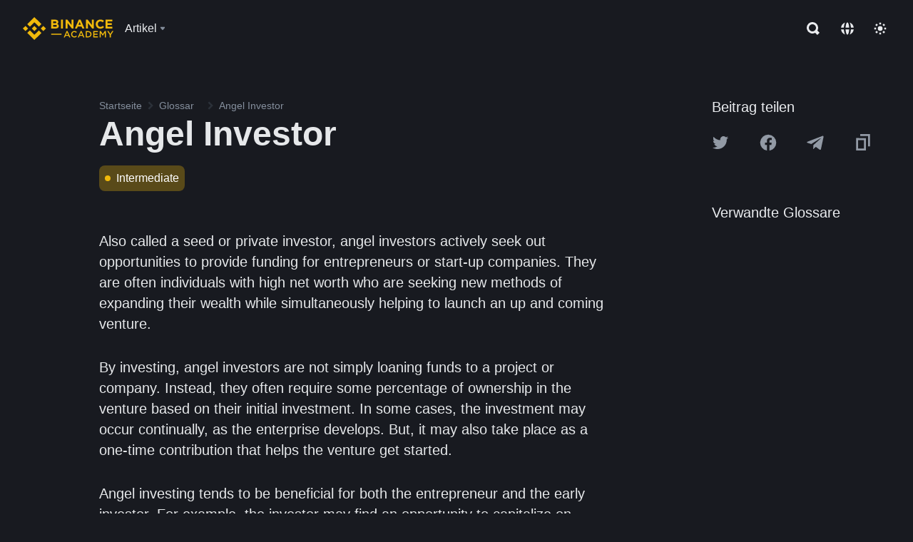

--- FILE ---
content_type: text/html; charset=utf-8
request_url: https://www.binance.com/de/academy/glossary/angel-investor
body_size: 67418
content:
<!doctype html>
<html bn-lang="de" lang="de" dir="ltr" path-prefix="/de">
<head>
  <meta name="viewport" content="width=device-width,minimum-scale=1,maximum-scale=1,initial-scale=1,user-scalable=no" data-shuvi-head="true" /><meta charset="utf-8" /><title data-shuvi-head="true">Angel Investor</title><meta name="twitter:card" content="summary_large_image" data-shuvi-head="true" /><meta name="twitter:site" content="@BinanceAcademy" data-shuvi-head="true" /><meta name="twitter:creator" content="@BinanceAcademy" data-shuvi-head="true" /><meta property="og:url" content="https://www.binance.com/de/academy/glossary/angel-investor" data-shuvi-head="true" /><meta property="og:image:alt" content="Binance Academy" data-shuvi-head="true" /><meta property="og:site_name" content="Binance Academy" data-shuvi-head="true" /><meta name="description" content="Angel Investor | Definition: Wealthy investors that seek out opportunities to provide funding for entrepreneurs or start-up companies." data-shuvi-head="true" /><meta property="og:title" content="Angel Investor | Binance Academy" data-shuvi-head="true" /><meta property="og:description" content="Angel Investor | Definition: Wealthy investors that seek out opportunities to provide funding for entrepreneurs or start-up companies." data-shuvi-head="true" /><meta property="og:type" content="glossary" data-shuvi-head="true" /><meta property="og:image" content="https://image.binance.vision/images/meta/glossaries.png" data-shuvi-head="true" /><meta http-equiv="etag" content="ea9c66c5dc93e9226fb8ad831e841feb5d8c230f" /><meta name="msapplication-TileImage" content="https://bin.bnbstatic.com/static/images/bnb-for/brand.png" /><meta name="theme-color" content="#2e2e2e" data-shuvi-head="true" /><meta name="apple-mobile-web-app-capable" content="yes" data-shuvi-head="true" /><meta name="apple-mobile-web-app-status-bar-style" content="black-translucent" data-shuvi-head="true" /><meta name="ahrefs-site-verification" content="86f2f08131d8239e3a4d73b0179d556eae74fa62209b410a64ff348f74e711ea" data-shuvi-head="true" /><meta name="google-site-verification" content="wyJEt1aEuf8X_of3aofK_Tl5WprWou38Ze4o3ZeeGts" data-shuvi-head="true" /><meta name="naver-site-verification" content="e70af2cacdaf993fe72ef9fd208822bbebc2e028" data-shuvi-head="true" /><meta name="yandex-verification" content="7e56260ff92b3c3f" data-shuvi-head="true" /><meta name="robots" content="index,follow" data-shuvi-head="true" /><link rel="preconnect" href="https://bin.bnbstatic.com" crossorigin="anonymous" /><link rel="preconnect" href="https://public.bnbstatic.com" crossorigin="anonymous" /><link rel="preconnect" href="https://image.binance.vision" data-shuvi-head="true" /><link rel="preload" as="script" href="https://public.bnbstatic.com/unpkg/essential/essential@0.3.64.js" /><link rel="preload" as="script" href="https://public.bnbstatic.com/unpkg/vendor/vendor.umd.0.0.13.production.min.18.2.0.js" /><link rel="preload" href="https://bin.bnbstatic.com/static/chunks/layout-241d.85baeae8.js" as="script" /><link rel="preload" href="https://bin.bnbstatic.com/static/chunks/layout-3249.602aca18.js" as="script" /><link rel="preload" href="https://bin.bnbstatic.com/static/chunks/page-ed69.dffe52b4.js" as="script" /><link rel="preload" as="script" href="https://bin.bnbstatic.com/static/configs/newbase/common-widget-icon.js" /><link rel="preload" as="script" href="https://public.bnbstatic.com/unpkg/themis/themis@0.0.39.js" /><link rel="preload" as="script" href="https://public.bnbstatic.com/unpkg/common-widget/vendor@1.4.18.min.js" /><link rel="preload" as="script" href="https://public.bnbstatic.com/unpkg/common-widget/utils@1.4.18.min.js" /><link rel="preload" as="script" href="https://public.bnbstatic.com/unpkg/common-widget/data@1.4.18.min.js" /><link rel="preload" as="script" href="https://public.bnbstatic.com/unpkg/common-widget/common@1.4.18.min.js" /><link rel="preload" as="script" href="https://bin.bnbstatic.com/static/polyfills.d7582762.js" /><link rel="preload" as="script" href="https://bin.bnbstatic.com/static/webpack-runtime.c002a16d.js" /><link rel="preload" as="script" href="https://bin.bnbstatic.com/static/common/framework.f7c7e847.js" /><link rel="preload" as="script" href="https://bin.bnbstatic.com/static/main.7c99abbd.js" /><link rel="preload" as="script" href="https://public.bnbstatic.com/unpkg/config/remote-config.js" /><link rel="preload" as="script" href="https://bin.bnbstatic.com/static/js/common-widget/common-widget-render-control@0.0.1.js" /><link rel="shortcut icon" href="https://bin.bnbstatic.com/static/images/common/favicon.ico" /><link rel="apple-touch-icon" href="https://bin.bnbstatic.com/static/images/bnb-for/brand.png" /><link rel="icon" href="https://bin.bnbstatic.com/static/images/bnb-for/brand.png" /><link rel="canonical" href="https://www.binance.com/de/academy/glossary/angel-investor" data-shuvi-head="true" /><link rel="alternate" href="https://www.binance.com/en/academy/glossary/angel-investor" hreflang="en" data-shuvi-head="true" /><link rel="alternate" href="https://www.binance.com/fr/academy/glossary/angel-investor" hreflang="fr" data-shuvi-head="true" /><link rel="alternate" href="https://www.binance.com/pl/academy/glossary/angel-investor" hreflang="pl" data-shuvi-head="true" /><link rel="alternate" href="https://www.binance.com/zh-CN/academy/glossary/angel-investor" hreflang="zh-Hans" data-shuvi-head="true" /><link rel="alternate" href="https://www.binance.com/zh-TC/academy/glossary/angel-investor" hreflang="zh-Hant" data-shuvi-head="true" /><link rel="alternate" href="https://www.binance.com/vi/academy/glossary/angel-investor" hreflang="vi" data-shuvi-head="true" /><link rel="alternate" href="https://www.binance.com/ar/academy/glossary/angel-investor" hreflang="ar" data-shuvi-head="true" /><link rel="alternate" href="https://www.binance.com/ru/academy/glossary/angel-investor" hreflang="ru" data-shuvi-head="true" /><link rel="alternate" href="https://www.binance.com/es/academy/glossary/angel-investor" hreflang="es" data-shuvi-head="true" /><link rel="alternate" href="https://www.binance.com/pt-BR/academy/glossary/angel-investor" hreflang="pt-BR" data-shuvi-head="true" /><link rel="alternate" href="https://www.binance.com/it/academy/glossary/angel-investor" hreflang="it" data-shuvi-head="true" /><link rel="alternate" href="https://www.binance.com/id/academy/glossary/angel-investor" hreflang="id" data-shuvi-head="true" /><link rel="alternate" href="https://www.binance.com/uk-UA/academy/glossary/angel-investor" hreflang="uk" data-shuvi-head="true" /><link rel="alternate" href="https://www.binance.com/cs/academy/glossary/angel-investor" hreflang="cs-CZ" data-shuvi-head="true" /><link rel="alternate" href="https://www.binance.com/bg/academy/glossary/angel-investor" hreflang="bg" data-shuvi-head="true" /><link rel="alternate" href="https://www.binance.com/lv/academy/glossary/angel-investor" hreflang="lv" data-shuvi-head="true" /><link rel="alternate" href="https://www.binance.com/sv/academy/glossary/angel-investor" hreflang="sv" data-shuvi-head="true" /><link rel="alternate" href="https://www.binance.com/sk/academy/glossary/angel-investor" hreflang="sk" data-shuvi-head="true" /><link rel="alternate" href="https://www.binance.com/da-DK/academy/glossary/angel-investor" hreflang="da" data-shuvi-head="true" /><link rel="alternate" href="https://www.binance.com/ro/academy/glossary/angel-investor" hreflang="ro" data-shuvi-head="true" /><link rel="alternate" href="https://www.binance.com/hu/academy/glossary/angel-investor" hreflang="hu" data-shuvi-head="true" /><link rel="alternate" href="https://www.binance.com/el/academy/glossary/angel-investor" hreflang="el" data-shuvi-head="true" /><link rel="alternate" href="https://www.binance.com/de/academy/glossary/angel-investor" hreflang="de" data-shuvi-head="true" /><link rel="alternate" href="https://www.binance.com/ja/academy/glossary/angel-investor" hreflang="ja" data-shuvi-head="true" /><link rel="alternate" href="https://www.binance.com/az-AZ/academy/glossary/angel-investor" hreflang="az-AZ" data-shuvi-head="true" /><link rel="alternate" href="https://www.binance.com/kk-KZ/academy/glossary/angel-investor" hreflang="kk-KZ" data-shuvi-head="true" /><link rel="alternate" href="https://academy.binance.com/et/glossary/angel-investor" hreflang="et" data-shuvi-head="true" /><link rel="alternate" href="https://academy.binance.com/lt/glossary/angel-investor" hreflang="lt" data-shuvi-head="true" /><link rel="alternate" href="https://academy.binance.com/ka-GE/glossary/angel-investor" hreflang="ka" data-shuvi-head="true" /><link rel="alternate" href="https://academy.binance.com/hr-HR/glossary/angel-investor" hreflang="hr-HR" data-shuvi-head="true" /><link rel="alternate" href="https://academy.binance.com/ky-KG/glossary/angel-investor" hreflang="ky-KG" data-shuvi-head="true" /><link rel="alternate" hreflang="x-default" href="https://www.binance.com/en/academy/glossary/angel-investor" data-shuvi-head="true" /><link rel="shortcut icon" href="https://bin.bnbstatic.com/image/academy/ico/favicon.ico" data-shuvi-head="true" /><link rel="icon" type="image/x-icon" sizes="16x16 32x32" href="https://bin.bnbstatic.com/image/academy/ico/favicon.ico" data-shuvi-head="true" /><link rel="icon" sizes="32x32" href="https://bin.bnbstatic.com/image/academy/ico/favicon-32.png" data-shuvi-head="true" /><link rel="icon" sizes="192x192" href="https://bin.bnbstatic.com/image/academy/ico/favicon-192.png" data-shuvi-head="true" /><link rel="apple-touch-icon" sizes="152x152" href="https://bin.bnbstatic.com/image/academy/ico/favicon-152.png" data-shuvi-head="true" /><link rel="apple-touch-icon" sizes="144x144" href="https://bin.bnbstatic.com/image/academy/ico/favicon-144.png" data-shuvi-head="true" /><link rel="apple-touch-icon" sizes="120x120" href="https://bin.bnbstatic.com/image/academy/ico/favicon-120.png" data-shuvi-head="true" /><link rel="apple-touch-icon" sizes="114x114" href="https://bin.bnbstatic.com/image/academy/ico/favicon-114.png" data-shuvi-head="true" /><link rel="apple-touch-icon" sizes="180x180" href="https://bin.bnbstatic.com/image/academy/ico/favicon-180.png" data-shuvi-head="true" /><link rel="apple-touch-icon" sizes="72x72" href="https://bin.bnbstatic.com/image/academy/ico/favicon-72.png" data-shuvi-head="true" /><link rel="apple-touch-icon" sizes="57x57" href="https://bin.bnbstatic.com/image/academy/ico/favicon-57.png" data-shuvi-head="true" /><link rel="manifest" href="/manifest.json" data-shuvi-head="true" /><script id="OneTrust-sdk" nonce="3c355073-eace-48d2-b7ac-b9d31e7ca85b">(function() {const agent = typeof navigator !== 'undefined' ? navigator.userAgent : '';const REGEX_MATCH_CLIENT_TYPE = /BNC\/([0-9.]+) \(([a-zA-Z]+) ([0-9.]+)\)/;const isMiniApp = typeof window !== 'undefined' && window.__NEZHA_BRIDGE__ && !window.__NEZHA_BRIDGE__.postAction;if(REGEX_MATCH_CLIENT_TYPE.test(agent) || isMiniApp){return null;}function getJSON(str) {try {return JSON.parse(str);} catch (e) {return {};}}var AutoBlockScriptMap = getJSON('{"binance.com":"https://cdn.cookielaw.org/consent/e21a0e13-40c2-48a6-9ca2-57738356cdab/OtAutoBlock.js","binance.info":"https://cdn.cookielaw.org/consent/03246444-2043-432d-afae-413a91f535e9/OtAutoBlock.js","binance.me":"https://cdn.cookielaw.org/consent/39df5304-ea83-4bd5-8550-d57bca54d95a/OtAutoBlock.js","binance.bh":"https://cdn.cookielaw.org/consent/0196a4bb-fb7b-7ae6-a24c-893547b9e467/OtAutoBlock.js"}');var SDKStubInfoMap = getJSON('{"binance.com":{"src":"https://cdn.cookielaw.org/scripttemplates/otSDKStub.js","hash":"e21a0e13-40c2-48a6-9ca2-57738356cdab"},"binance.info":{"src":"https://cdn.cookielaw.org/scripttemplates/otSDKStub.js","hash":"03246444-2043-432d-afae-413a91f535e9"},"binance.me":{"src":"https://cdn.cookielaw.org/scripttemplates/otSDKStub.js","hash":"39df5304-ea83-4bd5-8550-d57bca54d95a"}, "binance.bh":{"src":"https://cdn.cookielaw.org/scripttemplates/otSDKStub.js","hash":"0196a4bb-fb7b-7ae6-a24c-893547b9e467"}}');var domain = location.hostname.split('.').slice(-2).join('.');function isString(str) {return str && typeof str === 'string';};var AutoBlockScript = AutoBlockScriptMap[domain];var stubInfo = SDKStubInfoMap[domain] || {};var SDKStubSrc = stubInfo.src;var SDKStubHash = stubInfo.hash;var injectAutoBlock = isString(AutoBlockScript);var injectSDKStub = isString(SDKStubSrc) && isString(SDKStubHash);if (injectAutoBlock) {var script = document.createElement('script');script.src = AutoBlockScript;script.type = 'text/javascript';script.async = false;document.head.appendChild(script);}if (injectSDKStub) {var lang = document.documentElement['bn-lang'] || document.documentElement.lang;var htmlLang = lang && lang.substr(0, 2) || 'en';var script = document.createElement('script');script.src = SDKStubSrc;script.type = 'text/javascript';script.async = false;script.setAttribute('charSet', 'UTF-8');script.setAttribute('data-domain-script', SDKStubHash);script.setAttribute('data-language', htmlLang);document.head.appendChild(script);var s = document.createElement('script');s.type = 'text/javascript';s.innerHTML = 'function OptanonWrapper() {};';s.nonce = '3c355073-eace-48d2-b7ac-b9d31e7ca85b';document.head.appendChild(s);var ss = document.createElement('script');ss.src = 'https://bin.bnbstatic.com/static/one-trust/onetrust-trigger.js';ss.type = 'text/javascript';script.async = false;ss.setAttribute('charSet', 'UTF-8');ss.setAttribute('data-domain-script', SDKStubHash);document.head.appendChild(ss);}}())</script><script id="Reporter-init" nonce="3c355073-eace-48d2-b7ac-b9d31e7ca85b">window._bn_reporter = window._bn_reporter || [];window._bn_reporter_version = '4.3.16';function reportEvent(data) {window._bn_reporter.push(data);}reportEvent({key: "init",data: {"packageName":"academy-web-ui","apiId":"cc1ljun9gpbp8ciciolg","apiDomain":"https://api.saasexch.com","ssr":true,"COMMIT_HEAD":"ea9c66c5dc93e9226fb8ad831e841feb5d8c230f","pikaVersion":"0.6.14","traceId":"a88d9c3b-8f7a-4973-81a2-fc7a1d4d43bf","analyticsId":"academy-web-ui,Frontend,cme87sxzs8603260u32z6ky416n"}});const now = Date.now();reportEvent({key: "traceReporter",data: {name: 'PIKA_HTML_ENTRY_START',startTime: now,timestamp: now,id: 1,duration: 0,endTime: now}});window.addEventListener('error', function (event) {try {var _URL, _URL2;var target = event.target || event.srcElement;var isTarget = ['LINK', 'SCRIPT', 'IMG'].indexOf(target.nodeName) !== -1;if (!isTarget) {return;}var link = target.src || target.href;if (window.location.href.indexOf(link) === 0) {return;}var data = {event: {phost: window.location.host,ppath: window.location.pathname,host: (_URL = new URL(link)) === null || _URL === void 0 ? void 0 : _URL.host,path: (_URL2 = new URL(link)) === null || _URL2 === void 0 ? void 0 : _URL2.pathname,net_err_exist: true}};reportEvent({key: "reportMonitorEvent",data: {data: data}});} catch (e) {console.error('static resource monitor', e);}}, true);</script><script type="application/ld+json" data-shuvi-head="true" nonce="3c355073-eace-48d2-b7ac-b9d31e7ca85b">{"@context":"https://schema.org","@type":"Article","description":"Angel Investor | Definition: Wealthy investors that seek out opportunities to provide funding for entrepreneurs or start-up companies.","mainEntityOfPage":{"@type":"WebPage","@id":"https://www.binance.com/en/academy/glossary/angel-investor"},"headline":"Angel Investor","image":["https://image.binance.vision/images/meta/glossaries.png"],"author":{"@type":"Person","name":"Binance Academy"},"publisher":{"@type":"Organization","name":"Binance Academy","logo":{"@type":"ImageObject","url":"https://bin.bnbstatic.com/image/academy/apple-touch-icon.png"}}}</script><link rel="stylesheet" href="https://bin.bnbstatic.com/static/css/e7fd988f.chunk.css" /><link rel="stylesheet" href="https://bin.bnbstatic.com/static/css/ddfae176.chunk.css" /><link rel="stylesheet" href="https://bin.bnbstatic.com/static/css/7b29bf44.chunk.css" /><link rel="stylesheet" href="https://public.bnbstatic.com/unpkg/common-widget/extension@1.4.18.css" /><link rel="stylesheet" href="https://public.bnbstatic.com/unpkg/common-widget/vendor@1.4.18.css" /><link rel="stylesheet" href="https://public.bnbstatic.com/unpkg/common-widget/common@1.4.18.css" /><style id="webstudio-universal-uikit-colors" data-shuvi-head="true">body { --color-sell: #F6465D; --color-textSell: #F6465D; --color-sellHover: #FF707E; --color-depthSellBg: #35141D; --color-buy: #0ECB81; --color-textBuy: #0ECB81; --color-buyHover: #32D993; --color-depthBuyBg: #102821; --color-line: #2B3139; --color-outlineHover: #6A4403; --color-primary: #FCD535; --color-primaryHover: #F0B90B; --color-error: #F6465D; --color-errorBg: #35141D; --color-success: #0ECB81; --color-successBg: #102821; --color-disable: #474D57; --color-iconNormal: #848E9C; --color-textWhite: #FFFFFF; --color-textGray: #EAECEF; --color-textBlack: #0B0E11; --color-textPrimary: #EAECEF; --color-textSecondary: #B7BDC6; --color-textThird: #848E9C; --color-textDisabled: #5E6673; --color-textBrand: #F0B90B; --color-textToast: #A37200; --color-bg: #181A20; --color-bg1: #181A20; --color-bg2: #0B0E11; --color-bg3: #2B3139; --color-bg4: #5E6673; --color-bg6: #202630; --color-bg7: #191A1F; --color-popupBg: #1E2329; --color-badgeBg: #2D2A20; --color-selectedBg: #1E2026; --color-gradientBrand: linear-gradient(180deg, #F8D12F 0%, #F0B90B 100%); --color-gradientPrimary: linear-gradient(295.27deg, #15141A 0%, #474D57 84.52%); --color-BasicBg: #181E25; background-color: var(--color-BasicBg); --color-SecondaryBg: #191A1F; --color-Input: #29313D; --color-InputLine: #434C5A; --color-CardBg: #202630; --color-Vessel: #29313D; --color-Line: #333B47; --color-DisableBtn: #434C5A; --color-DisabledText: #707A8A; --color-DisableText: #707A8A; --color-TertiaryText: #4F5867; --color-SecondaryText: #848E9C; --color-PrimaryText: #EAECEF; color: var(--color-PrimaryText); --color-RedGreenBgText: #FFFFFF; --color-EmphasizeText: #FF693D; --color-TextOnGray: #EAECEF; --color-TextOnYellow: #202630; --color-IconNormal: #707A8A; --color-LiteBg1: #FFFFFF; --color-LiteBg2: #FAFAFA; --color-BtnBg: #FCD535; --color-PrimaryYellow: #F0B90B; --color-TextLink: #F0B90B; --color-TradeBg: #0B0E11; --color-TextToast: #F0B90B; --color-DepthSellBg: #35141D; --color-SellHover: #F6465D; --color-Sell: #F6465D; --color-TextSell: #F6465D; --color-DepthBuyBg: #102821; --color-BuyHover: #2EBD85; --color-Buy: #2EBD85; --color-TextBuy: #2EBD85; --color-Error: #F6465D; --color-SuccessBg: #102821; --color-Success: #2EBD85; --color-TagBg: #434C5A; --color-Grid: #333B47; --color-Placeholder: #434C5A; --color-ToastBg: #707A8A; --color-TwoColorIcon: #CACED3; --color-ErrorBg: rgba(246, 70, 93, 0.1); --color-BadgeBg: rgba(240,185,11,0.1); --color-Popup: #202630; --color-Mask: rgba(0, 0, 0, 0.6); --color-WidgetSecondaryBg: rgba(255, 255, 255, 0.08); --color-ContainerBg: #1A1A1A; --color-YellowAlpha01: rgba(252, 213, 53, 0.1); --color-YellowAlpha02: rgba(252, 213, 53, 0.2); --color-RedAlpha01: rgba(246, 60, 85, 0.1); --color-RedAlpha02: rgba(246, 60, 85, 0.2); --color-GreenAlpha01: rgba(40, 164, 115, 0.1); --color-GreenAlpha02: rgba(40, 164, 115, 0.2); --color-ChatBg: #1A1E25; --color-LineAlpha: rgba(255, 255, 255, 0.08); --color-WidgetPrimaryBg: rgba(255, 255, 255, 0.1); --color-ChatBubble: #29313D; --color-ChatBubble2: #2D3E59; --color-ChatInput: rgba(41, 49, 61, 0.95); --color-ChatName: #FFEF87; --color-ChatSysMsg: #1C2229; --color-ChatCard: #212731; --color-ChatCard2: #243042; --color-ChatRed: #30222B; --color-ParagraphText: #EAECEF; }</style><style id="header-footer-global-style" data-shuvi-head="true"> #__APP_HEADER { display: none; } #__APP_FOOTER { display: none; } #__APP_SIDEBAR { display: none; width: 100%; }</style><style data-emotion="0 gpt1ua 1r6yh41 1b5iq0k 14hpydf 1v61pla 5x6ly7 i6ju45 1qn7ove vfu0ph 1l3piql 184cf1x 9tpv1t 6fjuig 1raq60b vd8035 1uoge8i rs1nch 3kwgah 1wz0uwi 9yb1nc 1pzaur4 7bjblz kvcvp2 161v6bq 1ebnygn kxtk92 vurnku lc3py3 1srb089 vsco81 1t100c7 11vxal7 2vncqk gey7ei jaa7jg 912yg7 1mizem0 1dhhx95 81xrsn gez02j cerzed yhaz4t 1vkvfxu vq45pg k8ptnh 16jcxb6 ce9xkk 1hyfx7x 72bqas 11r9jcz 1n5t02q 1wnc168 1h690ep 15e7zpq gbh2au 80dcm8 1sg6x9n klm9o7 ofovah 9uy14h 4151bc 1ouokj1 8sesaq 1bzb8nq exuvue 12ke8jn 1uob4wx 17ajlgz 1v5nip4 q0otfg 1na5z9x 1w61aiz 1jwvkbr 13mvpid uj36ri l5kcek 1gt3d73 16vp4e4 1q9ubii 14svusm 1me7odh 1gtiget w16pwf klxly9 19tzqe5 cye2yi uivgo rrl3y3 ms83d 1mfvteg 1y6whvv 8n45wr 1urk028 aa2yx7 1uhxyyb wcquo4 1xq39uu 11x5pqs 2aitzv 1olcmky 14bgbm8 zzqkfp 1u83isv sem8rv 9gsdo8 y8fvs3 19isz4n 1h71c3u 1ds83c4 eksjmz 1tkeohm s1f3ec g5rsps 11w9015 1ur574i 9q4ls1 animation-hqgv56 l0inxp">.css-gpt1ua{position:fixed;top:80px;right:16px;max-height:100%;max-width:343px;width:100%;z-index:9;pointer-events:none;}.css-1r6yh41{position:relative;height:80px;-webkit-box-pack:justify;-webkit-justify-content:space-between;-ms-flex-pack:justify;justify-content:space-between;-webkit-align-items:center;-webkit-box-align:center;-ms-flex-align:center;align-items:center;background-color:#181A20;color:#EAECEF;padding-left:16px;padding-right:16px;display:-webkit-box;display:-webkit-flex;display:-ms-flexbox;display:flex;}@media screen and (min-width:768px){.css-1r6yh41{padding-left:24px;padding-right:24px;}}.css-1b5iq0k{-webkit-flex:0 0 127px;-ms-flex:0 0 127px;flex:0 0 127px;width:127px;margin-left:8px;margin-right:8px;}.css-14hpydf{color:#F0B90B;width:100%;display:block;}.css-1v61pla{box-sizing:border-box;margin:0;min-width:0;display:none;color:#EAECEF;width:100%;-webkit-align-items:center;-webkit-box-align:center;-ms-flex-align:center;align-items:center;}@media screen and (min-width:768px){.css-1v61pla{display:none;}}@media screen and (min-width:1200px){.css-1v61pla{display:-webkit-box;display:-webkit-flex;display:-ms-flexbox;display:flex;}}.css-5x6ly7{box-sizing:border-box;margin:0;min-width:0;display:-webkit-box;display:-webkit-flex;display:-ms-flexbox;display:flex;-webkit-flex:1;-ms-flex:1;flex:1;-webkit-align-items:center;-webkit-box-align:center;-ms-flex-align:center;align-items:center;}.css-i6ju45{margin-left:8px;margin-right:8px;display:-webkit-inline-box;display:-webkit-inline-flex;display:-ms-inline-flexbox;display:inline-flex;position:relative;}.css-i6ju45:hover::after,.css-i6ju45:focus-within::after{bottom:auto;border-color:transparent transparent #FFFFFF transparent;display:block;-webkit-filter:drop-shadow(0px -1px 1px rgba(0,0,0,0.1));filter:drop-shadow(0px -1px 1px rgba(0,0,0,0.1));left:50%;margin-left:-8px;right:auto;top:100%;}.css-i6ju45.wrapper--open .e8b2x31{display:block;}.css-1qn7ove{-webkit-align-items:center;-webkit-box-align:center;-ms-flex-align:center;align-items:center;display:-webkit-box;display:-webkit-flex;display:-ms-flexbox;display:flex;height:40px;line-height:40px;-webkit-align-items:center;-webkit-box-align:center;-ms-flex-align:center;align-items:center;}.css-vfu0ph{box-sizing:border-box;margin:0;min-width:0;font-size:16ppx;outline:none;cursor:pointer;color:#EAECEF;-webkit-align-items:center;-webkit-box-align:center;-ms-flex-align:center;align-items:center;position:relative;-webkit-text-decoration:none;text-decoration:none;height:40px;line-height:40px;}.css-vfu0ph.active,.css-vfu0ph:hover{color:#F0B90B;}.css-1l3piql{box-sizing:border-box;margin:0;min-width:0;color:#848E9C;width:16px;height:16px;font-size:16px;fill:#EAECEF;fill:#848E9C;width:1em;height:1em;}.css-184cf1x{display:none;position:absolute;width:-webkit-max-content;width:-moz-max-content;width:max-content;z-index:1000;bottom:auto;left:auto;padding:20px 0 0 0;right:auto;top:100%;}.css-9tpv1t{background-color:#1E2329;border-radius:4px;box-shadow:0px 0px 20px rgba(0,0,0,0.08);position:relative;}.css-6fjuig{box-sizing:border-box;margin:0;min-width:0;display:-webkit-box;display:-webkit-flex;display:-ms-flexbox;display:flex;-webkit-flex-direction:column;-ms-flex-direction:column;flex-direction:column;padding:24px;padding-bottom:16px;}.css-1raq60b{box-sizing:border-box;margin:0;min-width:0;display:-webkit-box;display:-webkit-flex;display:-ms-flexbox;display:flex;-webkit-flex-direction:column;-ms-flex-direction:column;flex-direction:column;}@media screen and (min-width:1200px){.css-1raq60b{-webkit-flex-direction:row;-ms-flex-direction:row;flex-direction:row;}}.css-vd8035{box-sizing:border-box;margin:0;min-width:0;display:-webkit-box;display:-webkit-flex;display:-ms-flexbox;display:flex;-webkit-align-items:center;-webkit-box-align:center;-ms-flex-align:center;align-items:center;border-radius:8px;background:transparent;cursor:pointer;min-width:200px;}.css-vd8035 extraHeadline{font-weight:600;font-size:56px;line-height:64px;}.css-vd8035 headline1{font-weight:600;font-size:48px;line-height:56px;}.css-vd8035 headline2{font-weight:600;font-size:40px;line-height:48px;}.css-vd8035 headline3{font-weight:600;font-size:32px;line-height:40px;}.css-vd8035 headline4{font-weight:600;font-size:28px;line-height:36px;}.css-vd8035 headline5{font-weight:600;font-size:24px;line-height:32px;}.css-vd8035 headline6{font-weight:500;font-size:20px;line-height:28px;}.css-vd8035 largeBody{font-weight:400;font-size:20px;line-height:28px;}.css-vd8035 mediumBody{font-weight:300;font-size:18px;line-height:28px;}.css-vd8035 subtitle1{font-weight:500;font-size:16px;line-height:24px;}.css-vd8035 subtitle2{font-weight:500;font-size:14px;line-height:20px;}.css-vd8035 body1{font-weight:400;font-size:16px;line-height:24px;}.css-vd8035 body2{font-weight:400;font-size:14px;line-height:20px;}.css-vd8035 captionSub{font-weight:500;font-size:12px;line-height:16px;}.css-vd8035 caption{font-weight:400;font-size:12px;line-height:16px;}.css-vd8035 largeLink{font-weight:500;font-size:20px;line-height:20px;-webkit-text-decoration:underline;text-decoration:underline;}.css-vd8035 linkBody{font-weight:500;font-size:14px;line-height:20px;-webkit-text-decoration:underline;text-decoration:underline;}.css-vd8035 addressLink{font-weight:400;font-size:14px;line-height:20px;-webkit-text-decoration:underline;text-decoration:underline;}.css-vd8035 linkCaption{font-weight:500;font-size:12px;line-height:16px;-webkit-text-decoration:underline;text-decoration:underline;}.css-vd8035 primaryNum1{font-weight:600;font-size:32px;line-height:40px;}.css-vd8035 primaryNum2{font-weight:600;font-size:28px;line-height:36px;}.css-vd8035 primaryNum3{font-weight:600;font-size:24px;line-height:32px;}.css-vd8035 secondaryNum1{font-weight:500;font-size:20px;line-height:28px;}.css-vd8035 secondaryNum2{font-weight:500;font-size:16px;line-height:24px;}.css-vd8035 tertiaryNum1{font-weight:500;font-size:14px;line-height:20px;}.css-vd8035 tertiaryNum2{font-weight:500;font-size:12px;line-height:16px;}.css-vd8035 tertiaryNum3{font-weight:400;font-size:12px;line-height:16px;}.css-vd8035 formLabel{font-weight:400;font-size:14px;line-height:16px;color:#EAECEF;}.css-vd8035 formLabelSmall{font-weight:400;font-size:12px;line-height:16px;color:#EAECEF;}.css-vd8035 formLabelDisabled{font-weight:400;font-size:14px;line-height:16px;color:#5E6673;cursor:not-allowed;}.css-vd8035 formLabelSmallDisabled{font-weight:400;font-size:12px;line-height:16px;color:#5E6673;cursor:not-allowed;}.css-vd8035 checkbox{font-weight:400;font-size:14px;line-height:1.43;color:#EAECEF;cursor:pointer;}.css-vd8035 checkboxDisabled{font-weight:400;font-size:14px;line-height:1.43;color:#5E6673;cursor:not-allowed;}.css-vd8035 infoHelperText{height:24px;line-height:24px;font-size:12px;color:#848E9C;}.css-vd8035 errorHelperText{height:24px;line-height:24px;font-size:12px;color:#F6465D;}.css-vd8035 dottedUnderline{font-weight:400;font-size:14px;line-height:16px;color:#EAECEF;border-bottom-width:1px;border-bottom-style:dashed;border-bottom-color:#848E9C;}.css-vd8035 title2{font-weight:600;font-size:48px;line-height:56px;}.css-vd8035 title3{font-weight:600;font-size:40px;line-height:48px;}.css-vd8035 title4{font-weight:600;font-size:32px;line-height:40px;}.css-vd8035 title5{font-weight:600;font-size:24px;line-height:28px;}.css-vd8035 largeText{font-weight:400;font-size:24px;line-height:28px;}.css-vd8035 title6{font-weight:500;font-size:20px;line-height:24px;}.css-vd8035 heading{font-family:inherit;line-height:1.25;font-weight:heading;}.css-vd8035 display{font-family:inherit;font-weight:heading;line-height:1.25;font-size:28px;}@media screen and (min-width:768px){.css-vd8035 display{font-size:32px;}}@media screen and (min-width:1200px){.css-vd8035 display{font-size:7px;}}.css-vd8035 caps{text-transform:uppercase;-webkit-letter-spacing:0.1em;-moz-letter-spacing:0.1em;-ms-letter-spacing:0.1em;letter-spacing:0.1em;}.css-vd8035 h1{font-weight:600;font-size:24px;line-height:30px;}@media screen and (min-width:768px){.css-vd8035 h1{font-size:28px;line-height:32px;}}@media screen and (min-width:1200px){.css-vd8035 h1{font-size:32px;line-height:40px;}}.css-vd8035 h2{font-weight:400;font-size:24px;line-height:30px;}.css-vd8035 h3{font-weight:500;font-size:20px;line-height:28px;}.css-vd8035 h4{font-weight:600;font-size:16px;line-height:22px;}.css-vd8035 h5{font-weight:600;font-size:16px;}.css-vd8035 h6{font-weight:600;font-size:14px;}.css-vd8035 label1{font-weight:500;font-size:20px;line-height:26px;}.css-vd8035 label2{font-weight:500;font-size:16px;line-height:22px;}@media screen and (min-width:768px){.css-vd8035 label2{font-size:18px;line-height:24px;}}.css-vd8035 label3{font-weight:400;font-size:16px;line-height:22px;}@media screen and (min-width:768px){.css-vd8035 label3{font-weight:500;}}.css-vd8035 label4{font-weight:500;font-size:14px;line-height:20px;}.css-vd8035 label5{font-weight:400;font-size:14px;line-height:20px;}.css-vd8035 label6{font-weight:400;font-size:13px;line-height:18px;}.css-vd8035 label7{font-weight:500;font-size:12px;line-height:16px;}.css-vd8035 label8{font-weight:400;font-size:12px;line-height:16px;}.css-vd8035 p1{font-weight:400;font-size:14px;line-height:20px;}.css-vd8035 p2{font-weight:400;font-size:12px;}.css-1uoge8i{box-sizing:border-box;margin:0;min-width:0;margin-right:16px;}.css-rs1nch{box-sizing:border-box;margin:0;min-width:0;display:-webkit-box;display:-webkit-flex;display:-ms-flexbox;display:flex;border-radius:50%;-webkit-box-pack:center;-webkit-justify-content:center;-ms-flex-pack:center;justify-content:center;-webkit-align-items:center;-webkit-box-align:center;-ms-flex-align:center;align-items:center;width:40px;height:40px;background-color:#2B3139;}.css-3kwgah{box-sizing:border-box;margin:0;min-width:0;color:currentColor;width:24px;height:24px;font-size:24px;fill:#EAECEF;fill:currentColor;width:1em;height:1em;}.css-1wz0uwi{box-sizing:border-box;margin:0;min-width:0;display:-webkit-box;display:-webkit-flex;display:-ms-flexbox;display:flex;-webkit-flex-direction:column;-ms-flex-direction:column;flex-direction:column;-webkit-align-items:flex-start;-webkit-box-align:flex-start;-ms-flex-align:flex-start;align-items:flex-start;}.css-9yb1nc{box-sizing:border-box;margin:0;min-width:0;font-size:14px;font-weight:500;line-height:20px;width:242px;white-space:nowrap;overflow:hidden;text-overflow:ellipsis;}.css-1pzaur4{box-sizing:border-box;margin:0;min-width:0;font-size:14px;font-weight:400;line-height:20px;color:#848E9C;}.css-7bjblz{box-sizing:border-box;margin:0;min-width:0;margin-top:16px;}@media screen and (min-width:1200px){.css-7bjblz{margin-top:0;}}.css-kvcvp2{box-sizing:border-box;margin:0;min-width:0;display:-webkit-box;display:-webkit-flex;display:-ms-flexbox;display:flex;-webkit-box-flex:1;-webkit-flex-grow:1;-ms-flex-positive:1;flex-grow:1;-webkit-flex-direction:column;-ms-flex-direction:column;flex-direction:column;}.css-161v6bq{box-sizing:border-box;margin:0;min-width:0;font-weight:500;font-size:14px;line-height:20px;padding-top:16px;padding-bottom:16px;color:#5E6673;}.css-1ebnygn{padding-bottom:16px;}.css-kxtk92{box-sizing:border-box;margin:0;min-width:0;color:#F0B90B;width:24px;height:24px;font-size:24px;fill:#EAECEF;fill:#F0B90B;width:1em;height:1em;}.css-vurnku{box-sizing:border-box;margin:0;min-width:0;}.css-lc3py3{box-sizing:border-box;margin:0;min-width:0;padding-bottom:16px;}.css-1srb089{box-sizing:border-box;margin:0;min-width:0;padding-left:24px;padding-right:24px;padding-bottom:8px;}.css-vsco81{box-sizing:border-box;margin:0;min-width:0;display:-webkit-box;display:-webkit-flex;display:-ms-flexbox;display:flex;margin-right:12px;position:relative;-webkit-align-items:center;-webkit-box-align:center;-ms-flex-align:center;align-items:center;height:48px;}@media screen and (max-width:768px){.css-vsco81{position:initial;}}.css-1t100c7{box-sizing:border-box;margin:0;min-width:0;display:-webkit-box;display:-webkit-flex;display:-ms-flexbox;display:flex;visibility:visible;}.css-11vxal7{box-sizing:border-box;margin:0;min-width:0;-webkit-appearance:none;-moz-appearance:none;appearance:none;-webkit-user-select:none;-moz-user-select:none;-ms-user-select:none;user-select:none;cursor:pointer;overflow:hidden;text-overflow:ellipsis;white-space:nowrap;display:-webkit-inline-box;display:-webkit-inline-flex;display:-ms-inline-flexbox;display:inline-flex;-webkit-align-items:center;-webkit-box-align:center;-ms-flex-align:center;align-items:center;-webkit-box-pack:center;-webkit-justify-content:center;-ms-flex-pack:center;justify-content:center;box-sizing:border-box;font-size:14px;font-family:inherit;font-weight:500;text-align:center;-webkit-text-decoration:none;text-decoration:none;outline:none;padding-left:12px;padding-right:12px;padding-top:6px;padding-bottom:6px;line-height:20px;min-width:52px;word-break:keep-all;color:#F0B90B;border-radius:4px;min-height:24px;border:none;background-color:transparent;min-width:auto;color:#EAECEF;font-weight:400;padding-right:0;}.css-11vxal7:disabled{cursor:not-allowed;background-image:none;background-color:#474D57;color:#5E6673;}.css-11vxal7:hover:not(:disabled):not(:active){box-shadow:none;}.css-11vxal7.inactive{opacity:0.7;cursor:not-allowed;}.css-11vxal7:disabled:not(.inactive){background-color:transparent;color:#5E6673;}.css-11vxal7:hover:not(:disabled):not(:active):not(.inactive){color:#F0B90B;}.css-11vxal7:active:not(:disabled):not(.inactive){background-color:#3C2601;}.css-11vxal7:active:not(:disabled):not(.inactive){background-color:transparent;}.css-2vncqk{position:absolute;background-color:#181A20;right:0;top:0;overflow:hidden;width:0;}@media screen and (max-width:768px){.css-2vncqk{width:0;padding:16px 0;}}.css-gey7ei{box-sizing:border-box;margin:0;min-width:0;display:-webkit-box;display:-webkit-flex;display:-ms-flexbox;display:flex;-webkit-align-items:center;-webkit-box-align:center;-ms-flex-align:center;align-items:center;color:#B7BDC6;font-size:14px;}.css-jaa7jg{box-sizing:border-box;margin:0;min-width:0;display:-webkit-inline-box;display:-webkit-inline-flex;display:-ms-inline-flexbox;display:inline-flex;position:relative;margin-top:0px;margin-bottom:0px;-webkit-align-items:center;-webkit-box-align:center;-ms-flex-align:center;align-items:center;line-height:1.6;height:48px;background-color:#2B3139;border-radius:4px;border-width:1px;border-style:solid;border-color:transparent;padding-left:15px;padding-right:15px;}.css-jaa7jg.bn-input-status-focus .bn-input-label{top:-32px;}.css-jaa7jg.bn-input-status-focus{background-color:transparent;border-width:1px;border-style:solid;border-color:#F0B90B;}.css-jaa7jg.bn-input-status-disabled{background-color:#474D57;opacity:0.7;}.css-jaa7jg.bn-input-status-disabled > input{color:#5E6673;}.css-jaa7jg.bn-input-status-error{border-color:#F6465D;}.css-jaa7jg input{color:#EAECEF;font-size:14px;border-radius:4px;padding-left:12px;padding-right:12px;}.css-jaa7jg input:-webkit-autofill{-webkit-transition:color 99999s ease-in-out 0s,background-color 99999s ease-in-out 0s;transition:color 99999s ease-in-out 0s,background-color 99999s ease-in-out 0s;}.css-jaa7jg .bn-input-prefix{-webkit-flex-shrink:0;-ms-flex-negative:0;flex-shrink:0;margin-right:4px;font-size:14px;}.css-jaa7jg .bn-input-suffix{-webkit-flex-shrink:0;-ms-flex-negative:0;flex-shrink:0;margin-left:4px;margin-right:4px;font-size:14px;}@media screen and (max-width:768px){.css-jaa7jg{width:100%;}}.css-912yg7{box-sizing:border-box;margin:0;min-width:0;color:#5E6673;width:24px;height:24px;font-size:24px;fill:#EAECEF;fill:#5E6673;display:-webkit-box;display:-webkit-flex;display:-ms-flexbox;display:flex;-webkit-align-items:center;-webkit-box-align:center;-ms-flex-align:center;align-items:center;width:1em;height:1em;}.css-1mizem0{box-sizing:border-box;margin:0;min-width:0;width:100%;height:100%;padding:0;outline:none;border:none;background-color:inherit;opacity:1;}.css-1mizem0::-webkit-input-placeholder{color:#5E6673;font-size:14px;}.css-1mizem0::-moz-placeholder{color:#5E6673;font-size:14px;}.css-1mizem0:-ms-input-placeholder{color:#5E6673;font-size:14px;}.css-1mizem0::placeholder{color:#5E6673;font-size:14px;}.css-1dhhx95{box-sizing:border-box;margin:0;min-width:0;color:currentColor;width:16px;height:16px;font-size:16px;fill:#EAECEF;fill:currentColor;display:-webkit-box;display:-webkit-flex;display:-ms-flexbox;display:flex;-webkit-align-items:center;-webkit-box-align:center;-ms-flex-align:center;align-items:center;cursor:pointer;color:#5E6673;width:1em;height:1em;}.css-81xrsn{box-sizing:border-box;margin:0;min-width:0;display:-webkit-box;display:-webkit-flex;display:-ms-flexbox;display:flex;-webkit-box-pack:center;-webkit-justify-content:center;-ms-flex-pack:center;justify-content:center;}.css-gez02j{display:-webkit-inline-box;display:-webkit-inline-flex;display:-ms-inline-flexbox;display:inline-flex;position:relative;}.css-gez02j:hover::after,.css-gez02j:focus-within::after{bottom:auto;border-color:transparent transparent #FFFFFF transparent;display:block;-webkit-filter:drop-shadow(0px -1px 1px rgba(0,0,0,0.1));filter:drop-shadow(0px -1px 1px rgba(0,0,0,0.1));inset-inline-start:50%;margin-inline-start:-8px;inset-inline-end:auto;top:100%;}.css-gez02j.wrapper--open .e8b2x31{display:block;}.css-cerzed{box-sizing:border-box;margin:0;min-width:0;-webkit-appearance:none;-moz-appearance:none;appearance:none;-webkit-user-select:none;-moz-user-select:none;-ms-user-select:none;user-select:none;cursor:pointer;overflow:hidden;text-overflow:ellipsis;white-space:nowrap;display:-webkit-inline-box;display:-webkit-inline-flex;display:-ms-inline-flexbox;display:inline-flex;-webkit-align-items:center;-webkit-box-align:center;-ms-flex-align:center;align-items:center;-webkit-box-pack:center;-webkit-justify-content:center;-ms-flex-pack:center;justify-content:center;box-sizing:border-box;font-size:14px;font-family:inherit;font-weight:500;text-align:center;-webkit-text-decoration:none;text-decoration:none;outline:none;padding-left:12px;padding-right:12px;padding-top:6px;padding-bottom:6px;line-height:20px;min-width:52px;word-break:keep-all;color:#F0B90B;border-radius:4px;min-height:24px;border:none;background-color:transparent;min-width:auto;color:#EAECEF;font-weight:400;}.css-cerzed:disabled{cursor:not-allowed;background-image:none;background-color:#474D57;color:#5E6673;}.css-cerzed:hover:not(:disabled):not(:active){box-shadow:none;}.css-cerzed.inactive{opacity:0.7;cursor:not-allowed;}.css-cerzed:disabled:not(.inactive){background-color:transparent;color:#5E6673;}.css-cerzed:hover:not(:disabled):not(:active):not(.inactive){color:#F0B90B;}.css-cerzed:active:not(:disabled):not(.inactive){background-color:#3C2601;}.css-cerzed:active:not(:disabled):not(.inactive){background-color:transparent;}.css-yhaz4t{display:none;position:absolute;width:-webkit-max-content;width:-moz-max-content;width:max-content;z-index:1000;bottom:auto;inset-inline-start:auto;padding:20px 0 0 0;inset-inline-end:0;top:100%;}.css-1vkvfxu{padding:16px;max-height:400px;display:grid;grid-template-columns:1fr;grid-gap:8px;grid-template-rows:auto;}@media screen and (min-width:1200px){.css-1vkvfxu{max-height:none;}}@media screen and (min-width:1200px){.css-1vkvfxu{grid-template-columns:1fr 1fr;}}.css-vq45pg{display:-webkit-box;display:-webkit-flex;display:-ms-flexbox;display:flex;-webkit-align-items:center;-webkit-box-align:center;-ms-flex-align:center;align-items:center;border-radius:8px;padding:16px;background:transparent;}.css-vq45pg:hover{background:#2B3139;}.css-k8ptnh{box-sizing:border-box;margin:0;min-width:0;color:currentColor;width:20px;height:20px;font-size:20px;fill:#EAECEF;fill:currentColor;cursor:pointer;width:1em;height:1em;}.css-16jcxb6{box-sizing:border-box;margin:0;min-width:0;display:-webkit-box;display:-webkit-flex;display:-ms-flexbox;display:flex;-webkit-align-items:center;-webkit-box-align:center;-ms-flex-align:center;align-items:center;}@media screen and (min-width:768px){.css-16jcxb6{display:-webkit-box;display:-webkit-flex;display:-ms-flexbox;display:flex;}}@media screen and (min-width:1200px){.css-16jcxb6{display:none;}}.css-ce9xkk{box-sizing:border-box;margin:0;min-width:0;color:currentColor;width:24px;height:24px;font-size:24px;fill:#EAECEF;fill:currentColor;width:24px;height:1em;}.css-1hyfx7x{display:none;}.css-72bqas{position:fixed;color:#EAECEF;background:#1E2329;top:0;right:-375px;left:unset;width:100%;max-width:375px;height:100vh;overflow-y:auto;-webkit-transition:right 0.4s;transition:right 0.4s;z-index:11;}.css-11r9jcz{display:-webkit-box;display:-webkit-flex;display:-ms-flexbox;display:flex;-webkit-box-pack:end;-webkit-justify-content:flex-end;-ms-flex-pack:end;justify-content:flex-end;padding:16px 24px;}.css-1n5t02q{vertical-align:middle;color:#848E9C;width:24px;height:intrinsic;}.css-1wnc168{box-sizing:border-box;margin:0;min-width:0;display:-webkit-box;display:-webkit-flex;display:-ms-flexbox;display:flex;cursor:pointer;color:#848E9C;-webkit-align-items:center;-webkit-box-align:center;-ms-flex-align:center;align-items:center;}.css-1wnc168:hover{--currentColor:#F0B90B;color:#F0B90B;background-color:#2B3139;}.css-1h690ep{box-sizing:border-box;margin:0;min-width:0;display:-webkit-box;display:-webkit-flex;display:-ms-flexbox;display:flex;-webkit-flex:1;-ms-flex:1;flex:1;}.css-15e7zpq{gap:16px;-webkit-align-items:center;-webkit-box-align:center;-ms-flex-align:center;align-items:center;display:-webkit-box;display:-webkit-flex;display:-ms-flexbox;display:flex;}.css-gbh2au{color:#EAECEF;}.css-80dcm8{box-sizing:border-box;margin:0;min-width:0;color:currentColor;width:16px;height:16px;font-size:16px;fill:#EAECEF;fill:currentColor;width:1em;height:1em;margin-right:16px;}.css-1sg6x9n{-webkit-transition:max-height 200ms linear;transition:max-height 200ms linear;max-height:0;overflow:hidden;}.css-klm9o7{gap:16px;width:100%;-webkit-align-items:center;-webkit-box-align:center;-ms-flex-align:center;align-items:center;display:-webkit-box;display:-webkit-flex;display:-ms-flexbox;display:flex;}.css-ofovah{-webkit-flex:1 auto;-ms-flex:1 auto;flex:1 auto;-webkit-align-items:center;-webkit-box-align:center;-ms-flex-align:center;align-items:center;display:-webkit-box;display:-webkit-flex;display:-ms-flexbox;display:flex;}.css-9uy14h{width:24px;height:24px;}.css-4151bc{box-sizing:border-box;margin:0;min-width:0;cursor:pointer;-webkit-appearance:none;-moz-appearance:none;appearance:none;margin:0;padding:0;width:40px;height:24px;background-color:#474D57;background-image:#474D57;border:none;border-radius:9999px;}.css-4151bc[aria-checked=true]{background-color:#474D57;background-image:#474D57;}.css-4151bc:focus{outline:none;}.css-4151bc:disabled{cursor:not-allowed;opacity:0.7;}.css-1ouokj1{box-sizing:border-box;margin:0;min-width:0;display:-webkit-box;display:-webkit-flex;display:-ms-flexbox;display:flex;margin-left:3px;margin-right:3px;width:18px;height:18px;border-radius:9999px;box-shadow:0px 1px 2px rgba(20,21,26,0.04),0px 3px 6px rgba(71,77,87,0.04),0px 0px 1px rgba(20,21,26,0.1);background-color:#FFFFFF;-webkit-transition-property:-webkit-transform,border-color;-webkit-transition-property:transform,border-color;transition-property:transform,border-color;-webkit-transition-timing-function:ease-in-out;transition-timing-function:ease-in-out;-webkit-transition-duration:0.2s;transition-duration:0.2s;-webkit-box-pack:center;-webkit-justify-content:center;-ms-flex-pack:center;justify-content:center;-webkit-align-items:center;-webkit-box-align:center;-ms-flex-align:center;align-items:center;}.css-8sesaq{box-sizing:border-box;margin:0;min-width:0;color:#848E9C;width:14px;height:14px;font-size:14px;fill:#EAECEF;fill:#848E9C;width:1em;height:1em;}.css-1bzb8nq{box-sizing:border-box;margin:0;min-width:0;display:none;}.css-exuvue{padding:16px;display:grid;grid-template-columns:1fr;grid-gap:8px;grid-template-rows:auto;}@media screen and (min-width:1200px){.css-exuvue{grid-template-columns:1fr 1fr;}}.css-12ke8jn{-webkit-box-pack:center;-webkit-justify-content:center;-ms-flex-pack:center;justify-content:center;-webkit-align-items:center;-webkit-box-align:center;-ms-flex-align:center;align-items:center;display:-webkit-box;display:-webkit-flex;display:-ms-flexbox;display:flex;}.css-1uob4wx{background:#181A20;}.css-17ajlgz{margin-left:0;margin-right:0;padding-bottom:40px;padding-left:32px;padding-right:32px;padding-top:40px;display:grid;grid-template-columns:1fr;grid-template-rows:auto;grid-column-gap:16px;}@media screen and (min-width:768px){.css-17ajlgz{max-width:604px;margin-left:auto;margin-right:auto;padding-top:56px;padding-bottom:56px;}}@media screen and (min-width:1200px){.css-17ajlgz{max-width:1040px;}}@media screen and (min-width:768px){.css-17ajlgz{grid-template-columns:1fr 1fr;grid-template-rows:auto 1fr auto auto;}}@media screen and (min-width:1200px){.css-17ajlgz{grid-template-columns:auto 1fr auto;grid-template-rows:auto auto 1fr;}}.css-1v5nip4{margin-bottom:48px;}@media screen and (min-width:768px){.css-1v5nip4{margin-bottom:80px;}}@media screen and (min-width:1200px){.css-1v5nip4{margin-bottom:24px;}}@media screen and (min-width:768px){.css-1v5nip4{grid-column:1 / span 2;grid-row:1;}}@media screen and (min-width:1200px){.css-1v5nip4{grid-column:1;grid-row:1;}}.css-q0otfg{color:#F0B90B;width:225px;}.css-1na5z9x{display:-webkit-box;display:-webkit-flex;display:-ms-flexbox;display:flex;-webkit-flex-direction:column;-ms-flex-direction:column;flex-direction:column;margin-bottom:40px;}@media screen and (min-width:768px){.css-1na5z9x{-webkit-flex-direction:row;-ms-flex-direction:row;flex-direction:row;}}@media screen and (min-width:1200px){.css-1na5z9x{margin-left:56px;margin-right:0;}}@media screen and (min-width:768px){.css-1na5z9x{grid-column:1 / span 2;grid-row:2;}}@media screen and (min-width:1200px){.css-1na5z9x{grid-column:2;grid-row:1 / span 3;}}.css-1w61aiz{margin-bottom:48px;margin-right:0;}@media screen and (min-width:768px){.css-1w61aiz{margin-bottom:0;margin-right:80px;}}.css-1jwvkbr{color:#EAECEF;margin-bottom:24px;font-weight:600;font-size:20px;line-height:28px;}.css-13mvpid{-webkit-align-items:flex-start;-webkit-box-align:flex-start;-ms-flex-align:flex-start;align-items:flex-start;-webkit-flex-direction:column;-ms-flex-direction:column;flex-direction:column;display:-webkit-box;display:-webkit-flex;display:-ms-flexbox;display:flex;}.css-uj36ri{color:#E6E8EA;font-size:16px;font-weight:400;line-height:1.45;color:#EAECEF;margin-bottom:16px;}.css-l5kcek{margin-right:0;}@media screen and (min-width:768px){.css-l5kcek{margin-right:0;}}.css-1gt3d73{margin-bottom:56px;}@media screen and (min-width:768px){.css-1gt3d73{grid-column:2;grid-row:4;}}@media screen and (min-width:1200px){.css-1gt3d73{grid-column:1;grid-row:3;}}.css-16vp4e4{color:#E6E8EA;font-size:16px;font-weight:400;line-height:1.45;display:inline-block;margin-right:8px;}.css-1q9ubii{width:auto;height:38px;}.css-14svusm{color:#E6E8EA;font-size:16px;font-weight:400;line-height:1.45;display:inline-block;margin-right:0;}.css-1me7odh{margin-bottom:24px;}@media screen and (min-width:768px){.css-1me7odh{margin-bottom:0;}}@media screen and (min-width:768px){.css-1me7odh{grid-column:1;grid-row:3 / span 2;}}@media screen and (min-width:1200px){.css-1me7odh{grid-column:3;grid-row:1 / span 3;}}.css-1gtiget{margin-bottom:32px;-webkit-align-items:center;-webkit-box-align:center;-ms-flex-align:center;align-items:center;display:-webkit-box;display:-webkit-flex;display:-ms-flexbox;display:flex;}.css-w16pwf{color:#E6E8EA;font-size:16px;font-weight:400;line-height:1.45;margin-right:16px;-webkit-align-items:center;-webkit-box-align:center;-ms-flex-align:center;align-items:center;display:-webkit-box;display:-webkit-flex;display:-ms-flexbox;display:flex;}.css-klxly9{color:#EAECEF;width:16px;}@media screen and (min-width:768px){.css-klxly9{width:20px;}}.css-19tzqe5{color:#E6E8EA;font-size:16px;font-weight:400;line-height:1.45;margin-right:0;-webkit-align-items:center;-webkit-box-align:center;-ms-flex-align:center;align-items:center;display:-webkit-box;display:-webkit-flex;display:-ms-flexbox;display:flex;}.css-cye2yi{display:-webkit-inline-box;display:-webkit-inline-flex;display:-ms-inline-flexbox;display:inline-flex;position:relative;}.css-cye2yi:hover::after,.css-cye2yi:focus-within::after{border-color:#FFFFFF transparent transparent transparent;bottom:100%;display:block;-webkit-filter:drop-shadow(0px 2px 1px rgba(0,0,0,0.1));filter:drop-shadow(0px 2px 1px rgba(0,0,0,0.1));left:50%;margin-left:-8px;right:auto;top:auto;}@media screen and (min-width:1200px){.css-cye2yi:hover::after,.css-cye2yi:focus-within::after{border-color:#FFFFFF transparent transparent transparent;bottom:100%;display:block;-webkit-filter:drop-shadow(0px 2px 1px rgba(0,0,0,0.1));filter:drop-shadow(0px 2px 1px rgba(0,0,0,0.1));left:50%;margin-left:-8px;right:auto;top:auto;}}.css-cye2yi.wrapper--open .e8b2x31{display:block;}.css-uivgo{-webkit-align-items:center;-webkit-box-align:center;-ms-flex-align:center;align-items:center;display:-webkit-box;display:-webkit-flex;display:-ms-flexbox;display:flex;height:40px;min-width:128px;padding:0 16px;}.css-rrl3y3{color:#E6E8EA;font-size:16px;font-weight:400;line-height:1.45;margin-left:8px;margin-right:8px;color:#EAECEF;}.css-ms83d{display:none;position:absolute;width:-webkit-max-content;width:-moz-max-content;width:max-content;z-index:1000;bottom:100%;left:auto;padding:0 0 16px 0;right:auto;top:auto;}@media screen and (min-width:1200px){.css-ms83d{bottom:100%;left:auto;right:0;padding:0 0 16px 0;top:auto;}}.css-1mfvteg{color:#EAECEF;font-size:12px;margin-bottom:0;}@media screen and (min-width:768px){.css-1mfvteg{margin-bottom:24px;}}@media screen and (min-width:768px){.css-1mfvteg{grid-column:2;grid-row:3;}}@media screen and (min-width:1200px){.css-1mfvteg{grid-column:1;grid-row:2;}}.css-1y6whvv{padding-top:24px;padding-bottom:24px;cursor:pointer;width:100%;text-align:center;border-top:1px solid #D9D9D9;}@media screen and (min-width:768px){.css-1y6whvv{width:768px;}}@media screen and (min-width:1200px){.css-1y6whvv{width:1200px;}}.css-1y6whvv:hover{color:#F0B90B;}:root{--tooltip-border-radius:4px;--tooltip-font-size:12px;--tooltip-move:4px;}html,body,div,span,applet,object,iframe,h1,h2,h3,h4,h5,h6,p,blockquote,pre,a,abbr,acronym,address,big,cite,code,del,dfn,em,img,ins,kbd,q,s,samp,small,strike,strong,sub,sup,tt,var,b,u,i,center,dl,dt,dd,ol,ul,li,fieldset,form,label,legend,table,caption,tbody,tfoot,thead,tr,th,td,article,aside,canvas,details,embed,figure,figcaption,footer,header,hgroup,menu,nav,output,ruby,section,summary,time,mark,audio,video{margin:0;padding:0;border:0;font-size:100%;vertical-align:baseline;}article,aside,details,figcaption,figure,footer,header,hgroup,menu,nav,section{display:block;}body{line-height:1;}ol,ul{list-style:disc;list-style-position:inside;}blockquote,q{quotes:none;}blockquote:before,blockquote:after,q:before,q:after{content:"";content:none;}table{border-collapse:collapse;border-spacing:0;}*,*::before,*::after{box-sizing:border-box;}*{font-family:"Binance Plex",-apple-system,BlinkMacSystemFont,Arial,"Helvetica Neue",sans-serif;font-feature-settings:"normal";text-rendering:optimizeLegibility;}[role="button"]{cursor:pointer;}body{background-color:#12161C;}a{color:inherit;-webkit-text-decoration:none;text-decoration:none;}.no-scroll{overflow:hidden;}svg,img{max-width:100%;height:auto;}iframe{max-width:100%;}.coverImage{border-radius:16px;}.cover{position:relative;overflow:hidden;border-radius:16px;}.coverRatio{width:100%;padding-top:56.25%;}.coverBox{position:absolute;top:0;left:0;width:100%;}amp-img img{object-fit:contain;}[dir="rtl"] .lang-dropdown > div{right:auto;left:0;}[dir="rtl"] .bidi-element{-webkit-transform:rotateY(180deg);-ms-transform:rotateY(180deg);transform:rotateY(180deg);}article h2:first-child{padding-top:28px;}article > div > p:first-child{padding-top:4px;}.css-aa2yx7{box-sizing:border-box;margin:0;min-width:0;display:-webkit-box;display:-webkit-flex;display:-ms-flexbox;display:flex;-webkit-box-pack:center;-webkit-justify-content:center;-ms-flex-pack:center;justify-content:center;margin-bottom:80px;}.css-1uhxyyb{box-sizing:border-box;margin:0;min-width:0;display:-webkit-box;display:-webkit-flex;display:-ms-flexbox;display:flex;width:100%;max-width:1248px;padding-top:32px;-webkit-flex-direction:column;-ms-flex-direction:column;flex-direction:column;-webkit-box-pack:space-around;-webkit-justify-content:space-around;-ms-flex-pack:space-around;justify-content:space-around;}@media screen and (min-width:768px){.css-1uhxyyb{-webkit-flex-direction:row;-ms-flex-direction:row;flex-direction:row;}}.css-wcquo4{box-sizing:border-box;margin:0;min-width:0;-webkit-box-flex:1;-webkit-flex-grow:1;-ms-flex-positive:1;flex-grow:1;}.css-1xq39uu{margin-bottom:16px;color:#E6E8EA;font-weight:600;font-size:32px;line-height:40px;}@media screen and (min-width:768px){.css-1xq39uu{font-size:48px;line-height:56px;}}.css-11x5pqs{margin-right:16px;-webkit-align-items:center;-webkit-box-align:center;-ms-flex-align:center;align-items:center;border-radius:8px;display:-webkit-inline-box;display:-webkit-inline-flex;display:-ms-inline-flexbox;display:inline-flex;-webkit-box-pack:center;-webkit-justify-content:center;-ms-flex-pack:center;justify-content:center;padding:0 8px;white-space:nowrap;font-size:16px;height:36px;background-color:rgba(240,185,11,0.3);color:#FFFFFF;}.css-2aitzv{background-color:#F0B90B;border-radius:50%;margin-inline-end:8px;height:8px;width:8px;}.css-1olcmky{box-sizing:border-box;margin:0;min-width:0;position:-webkit-sticky;position:sticky;top:56px;padding:24px 16px;width:100%;-webkit-align-self:flex-start;-ms-flex-item-align:start;align-self:flex-start;}@media screen and (min-width:768px){.css-1olcmky{max-width:282px;}}.css-14bgbm8{display:grid;grid-gap:72px;grid-template-columns:auto;grid-template-rows:auto;}.css-zzqkfp{box-sizing:border-box;margin:0;min-width:0;font-weight:500;font-size:20px;line-height:28px;margin-bottom:24px;}.css-1u83isv{-webkit-align-items:center;-webkit-box-align:center;-ms-flex-align:center;align-items:center;-webkit-box-pack:center;-webkit-justify-content:center;-ms-flex-pack:center;justify-content:center;display:grid;grid-template-columns:repeat(4,1fr);grid-gap:16px;grid-template-rows:auto;}.css-sem8rv{display:-webkit-box;display:-webkit-flex;display:-ms-flexbox;display:flex;cursor:pointer;-webkit-box-pack:center;-webkit-justify-content:center;-ms-flex-pack:center;justify-content:center;width:24px;height:24px;-webkit-transition:ease-out 0.2s;transition:ease-out 0.2s;color:#929AA5;}.css-sem8rv:hover{color:#1DA1F2;}.css-sem8rv svg{width:100%;height:100%;}.css-9gsdo8{display:-webkit-box;display:-webkit-flex;display:-ms-flexbox;display:flex;cursor:pointer;-webkit-box-pack:center;-webkit-justify-content:center;-ms-flex-pack:center;justify-content:center;width:24px;height:24px;-webkit-transition:ease-out 0.2s;transition:ease-out 0.2s;color:#929AA5;}.css-9gsdo8:hover{color:#4267B2;}.css-9gsdo8 svg{width:100%;height:100%;}.css-y8fvs3{display:-webkit-box;display:-webkit-flex;display:-ms-flexbox;display:flex;cursor:pointer;-webkit-box-pack:center;-webkit-justify-content:center;-ms-flex-pack:center;justify-content:center;width:24px;height:24px;-webkit-transition:ease-out 0.2s;transition:ease-out 0.2s;color:#929AA5;}.css-y8fvs3:hover{color:#0088cc;}.css-y8fvs3 svg{width:100%;height:100%;}.css-19isz4n{-webkit-align-items:center;-webkit-box-align:center;-ms-flex-align:center;align-items:center;display:-webkit-box;display:-webkit-flex;display:-ms-flexbox;display:flex;cursor:pointer;-webkit-box-pack:center;-webkit-justify-content:center;-ms-flex-pack:center;justify-content:center;width:24px;height:24px;-webkit-transition:ease-out 0.2s;transition:ease-out 0.2s;color:#929AA5;}.css-19isz4n:hover{color:black;}.css-19isz4n svg{width:100%;height:100%;}.css-1h71c3u{display:grid;grid-gap:24px;grid-template-columns:1fr;grid-template-rows:auto;}.css-1ds83c4{box-sizing:border-box;margin:0;min-width:0;font-weight:500;font-size:20px;line-height:28px;}.css-eksjmz{color:#E6E8EA;font-size:16px;font-weight:400;line-height:1.45;overflow-wrap:break-word;margin-bottom:32px;font-size:16px;}@media screen and (min-width:768px){.css-eksjmz{font-size:20px;}}.css-1tkeohm{color:#E6E8EA;font-size:16px;font-weight:400;line-height:1.45;-webkit-text-decoration:underline;text-decoration:underline;color:#F0B90B;font-size:16px;}@media screen and (min-width:768px){.css-1tkeohm{font-size:20px;}}:root{--tooltip-border-radius:4px;--tooltip-font-size:12px;--tooltip-move:4px;}html,body,div,span,applet,object,iframe,h1,h2,h3,h4,h5,h6,p,blockquote,pre,a,abbr,acronym,address,big,cite,code,del,dfn,em,img,ins,kbd,q,s,samp,small,strike,strong,sub,sup,tt,var,b,u,i,center,dl,dt,dd,ol,ul,li,fieldset,form,label,legend,table,caption,tbody,tfoot,thead,tr,th,td,article,aside,canvas,details,embed,figure,figcaption,footer,header,hgroup,menu,nav,output,ruby,section,summary,time,mark,audio,video{margin:0;padding:0;border:0;font-size:100%;vertical-align:baseline;}article,aside,details,figcaption,figure,footer,header,hgroup,menu,nav,section{display:block;}body{line-height:1;}ol,ul{list-style:disc;list-style-position:inside;}blockquote,q{quotes:none;}blockquote:before,blockquote:after,q:before,q:after{content:"";content:none;}table{border-collapse:collapse;border-spacing:0;}*,*::before,*::after{box-sizing:border-box;}*{font-family:"Binance Plex",-apple-system,BlinkMacSystemFont,Arial,"Helvetica Neue",sans-serif;font-feature-settings:"normal";text-rendering:optimizeLegibility;}[role="button"]{cursor:pointer;}body{background-color:#FAFAFA;}a{color:inherit;-webkit-text-decoration:none;text-decoration:none;}.no-scroll{overflow:hidden;}svg,img{max-width:100%;height:auto;}iframe{max-width:100%;}.coverImage{border-radius:16px;}.cover{position:relative;overflow:hidden;border-radius:16px;}.coverRatio{width:100%;padding-top:56.25%;}.coverBox{position:absolute;top:0;left:0;width:100%;}amp-img img{object-fit:contain;}[dir="rtl"] .lang-dropdown > div{right:auto;left:0;}[dir="rtl"] .bidi-element{-webkit-transform:rotateY(180deg);-ms-transform:rotateY(180deg);transform:rotateY(180deg);}.css-g5rsps{max-width:752px;padding-top:24px;padding-bottom:24px;padding-left:16px;padding-right:16px;margin:auto;}.css-11w9015{-webkit-box-pack:justify;-webkit-justify-content:space-between;-ms-flex-pack:justify;justify-content:space-between;margin-bottom:32px;-webkit-align-items:center;-webkit-box-align:center;-ms-flex-align:center;align-items:center;display:-webkit-box;display:-webkit-flex;display:-ms-flexbox;display:flex;}@media screen and (min-width:768px){.css-11w9015{margin-bottom:56px;}}.bn-table.bordered table{border-collapse:collapse;}.bn-table.bordered th,.bn-table.bordered td{border:1px solid #e9e9e9;}.bn-table{font-size:12px;color:#666;-webkit-transition:opacity 0.3s ease;transition:opacity 0.3s ease;position:relative;line-height:1.5;overflow:hidden;}.bn-table .bn-table-scroll{overflow:auto;}.bn-table .bn-table-scroll table{width:auto;min-width:100%;}.bn-table .bn-table-header{overflow:hidden;background:#f7f7f7;}.bn-table-fixed-header .bn-table-body{background:#fff;position:relative;}.bn-table-fixed-header .bn-table-body-inner{height:100%;overflow:scroll;}.bn-table-fixed-header .bn-table-scroll .bn-table-header{padding-bottom:20px;margin-bottom:-20px;overflow:scroll;box-sizing:border-box;}.bn-table-hide-scrollbar{-webkit-scrollbar-color:transparent transparent;-moz-scrollbar-color:transparent transparent;-ms-scrollbar-color:transparent transparent;scrollbar-color:transparent transparent;}.bn-table-hide-scrollbar::-webkit-scrollbar{background-color:transparent;}.bn-table-fixed-columns-in-body{visibility:hidden;pointer-events:none;}.bn-table .bn-table-title{padding:12px 16px;border-top:1px solid #e9e9e9;}.bn-table .bn-table-content{position:relative;}.bn-table .bn-table-footer{padding:12px 16px;border-bottom:1px solid #e9e9e9;}.bn-table .bn-table-placeholder{padding:12px 16px;background:#fff;border-bottom:1px solid #e9e9e9;text-align:center;position:relative;}.bn-table .bn-table-placeholder-fixed-columns{position:absolute;bottom:0;width:100%;background:transparent;pointer-events:none;}.bn-table table{width:100%;border-collapse:collapse;text-align:left;}.bn-table th{font-size:12px;font-weight:normal;}.bn-table td{font-size:14px;}.bn-table tr{-webkit-transition:all .3s ease;transition:all .3s ease;}.bn-table th{padding:12px 16px;white-space:nowrap;}.bn-table td{padding:18px 16px;white-space:nowrap;}.bn-table-expand-icon-col{width:34px;}.bn-table-row-expand-icon,.bn-table-expanded-row-expand-icon{cursor:pointer;display:inline-block;width:16px;height:16px;text-align:center;line-height:16px;border:1px solid #e9e9e9;-webkit-user-select:none;-moz-user-select:none;-ms-user-select:none;-webkit-user-select:none;-moz-user-select:none;-ms-user-select:none;user-select:none;background:#fff;}.bn-table-row-spaced,.bn-table-expanded-row-spaced{visibility:hidden;}.bn-table-row-spaced:after,.bn-table-expanded-row-spaced:after{content:'.';}.bn-table-row-expanded:after,.bn-table-expanded-row-expanded:after{content:'-';}.bn-table-row-collapsed:after,.bn-table-expanded-row-collapsed:after{content:'+';}tr.bn-table-expanded-row{background:#f7f7f7;}tr.bn-table-expanded-row:hover{background:#f7f7f7;}.bn-table-column-hidden{display:none;}.bn-table-prev-columns-page,.bn-table-next-columns-page{cursor:pointer;color:#666;z-index:1;}.bn-table-prev-columns-page:hover,.bn-table-next-columns-page:hover{color:#2db7f5;}.bn-table-prev-columns-page-disabled,.bn-table-next-columns-page-disabled{cursor:not-allowed;color:#999;}.bn-table-prev-columns-page-disabled:hover,.bn-table-next-columns-page-disabled:hover{color:#999;}.bn-table-prev-columns-page{margin-right:8px;}.bn-table-prev-columns-page:before{content:'<';}.bn-table-next-columns-page{float:right;}.bn-table-next-columns-page:before{content:'>';}.bn-table-fixed-left,.bn-table-fixed-right{position:absolute;top:0;overflow:hidden;}.bn-table-fixed-left table,.bn-table-fixed-right table{width:auto;background:#fff;}.bn-table-fixed-left{left:0;border-right:1px solid #EAECEF;}.bn-table-fixed-left .bn-table-body-inner{margin-right:-20px;padding-right:20px;}.bn-table-fixed-header .bn-table-fixed-left .bn-table-body-inner{padding-right:0;}.bn-table-fixed-right{right:0;border-left:1px solid #EAECEF;}.bn-table-fixed-right .bn-table-expanded-row{color:transparent;pointer-events:none;}.bn-table.bn-table-scroll-position-left .bn-table-fixed-left{box-shadow:none;}.bn-table.bn-table-scroll-position-right .bn-table-fixed-right{box-shadow:none;}.bn-table-row-cell-ellipsis{text-overflow:ellipsis;white-space:nowrap;overflow:hidden;}.bn-table-row-cell-break-word{word-wrap:break-word;word-break:break-word;}.bn-table-layout-fixed table{table-layout:fixed;}.bn-table .bn-table-placeholder{border-bottom:none;}.bn-table .bn-table-placeholder .bn-table-cell{border-bottom:none;}td.bn-table-cell-fix-left,td.bn-table-cell-fix-right{background-clip:padding-box;}.bn-table-cell-fix-right-first:after,.bn-table-cell-fix-right-last:after{position:absolute;top:0;bottom:-1px;left:0px;width:2px;-webkit-transform:translateX(-100%);-ms-transform:translateX(-100%);transform:translateX(-100%);-webkit-transition:box-shadow .3s;transition:box-shadow .3s;content:"";pointer-events:none;}.bn-table-cell-fix-left-first:after,.bn-table-cell-fix-left-last:after{position:absolute;top:0;right:0px;bottom:-1px;width:2px;-webkit-transform:translateX(100%);-ms-transform:translateX(100%);transform:translateX(100%);-webkit-transition:box-shadow .3s;transition:box-shadow .3s;content:"";pointer-events:none;}.bn-table th{color:#848E9C;background-color:#1E2329;box-shadow:inset 0px 1px 0px #474D57,inset 0px -1px 0px #474D57;}.bn-table td{color:#EAECEF;background-color:#181A20;box-shadow:inset 0px -1px 0px #474D57;}.bn-table tr:hover td{background-color:#2B3139;}.bn-table .bn-table-cell.bn-table-sorting{background-color:#0B0E11;}.bn-table-ping-left .bn-table-cell-fix-left-first:after,.bn-table-ping-left .bn-table-cell-fix-left-last:after{box-shadow:inset 10px 0 8px -8px #474D57;}.bn-table-ping-right .bn-table-cell-fix-right-first:after,.bn-table-ping-right .bn-table-cell-fix-right-last:after{box-shadow:inset -10px 0 8px -8px #474D57;}.bn-table .bn-table-content::-webkit-scrollbar{background-color:#1E2329;height:10px;}.bn-table .bn-table-content::-webkit-scrollbar-thumb{background-clip:padding-box;background-color:#5E6673;border:2px solid rgba(0,0,0,0);border-radius:20px;-webkit-transition:all 1s ease-out;transition:all 1s ease-out;}.bn-table .bn-table-content::-webkit-scrollbar-thumb:hover{border:1px solid rgba(0,0,0,0);background-color:#848E9C;}.bn-table--border .bn-table-thead{border:1px solid #474D57;border-right:0;border-bottom:0;}.bn-table--border .bn-table-tbody{border:1px solid #474D57;}.bn-table--border th,.bn-table--border td{border:1px solid #474D57;border-top:0;border-left:0;box-shadow:none;}.bn-table--border:not(.hidden-table-header) .bn-table-tbody{border-top:0;}@-webkit-keyframes animation-hqgv56{0%,40%,100%{-webkit-transform:scaleY(0.4);-ms-transform:scaleY(0.4);transform:scaleY(0.4);}20%{-webkit-transform:scaleY(1.0);-ms-transform:scaleY(1.0);transform:scaleY(1.0);}}@keyframes animation-hqgv56{0%,40%,100%{-webkit-transform:scaleY(0.4);-ms-transform:scaleY(0.4);transform:scaleY(0.4);}20%{-webkit-transform:scaleY(1.0);-ms-transform:scaleY(1.0);transform:scaleY(1.0);}}.bn-table th{color:#707A8A;background-color:#FFFFFF;box-shadow:inset 0px 1px 0px #EAECEF,inset 0px -1px 0px #EAECEF;}.bn-table td{color:#1E2329;background-color:#FFFFFF;box-shadow:inset 0px -1px 0px #EAECEF;}.bn-table tr:hover td{background-color:#F5F5F5;}.bn-table .bn-table-cell.bn-table-sorting{background-color:#FAFAFA;}.bn-table-ping-left .bn-table-cell-fix-left-first:after,.bn-table-ping-left .bn-table-cell-fix-left-last:after{box-shadow:inset 10px 0 8px -8px #EAECEF;}.bn-table-ping-right .bn-table-cell-fix-right-first:after,.bn-table-ping-right .bn-table-cell-fix-right-last:after{box-shadow:inset -10px 0 8px -8px #EAECEF;}.bn-table .bn-table-content::-webkit-scrollbar{background-color:#FFFFFF;height:10px;}.bn-table .bn-table-content::-webkit-scrollbar-thumb{background-clip:padding-box;background-color:#B7BDC6;border:2px solid rgba(0,0,0,0);border-radius:20px;-webkit-transition:all 1s ease-out;transition:all 1s ease-out;}.bn-table .bn-table-content::-webkit-scrollbar-thumb:hover{border:1px solid rgba(0,0,0,0);background-color:#707A8A;}.bn-table--border .bn-table-thead{border:1px solid #EAECEF;border-right:0;border-bottom:0;}.bn-table--border .bn-table-tbody{border:1px solid #EAECEF;}.bn-table--border th,.bn-table--border td{border:1px solid #EAECEF;border-top:0;border-left:0;box-shadow:none;}.bn-table--border:not(.hidden-table-header) .bn-table-tbody{border-top:0;}</style><style type="text/css" id="b-fonts">@font-face{font-family:'BinancePlex';font-display:swap;src:url('https://bin.bnbstatic.com/static/fonts/bp/BinancePlex-Light.woff2') format('woff2'),url('https://bin.bnbstatic.com/static/fonts/bp/BinancePlex-Light.otf') format('opentype');font-weight:200 300}@font-face{font-family:'BinancePlex';font-display:swap;src:url('https://bin.bnbstatic.com/static/fonts/bp/BinancePlex-Regular.woff2') format('woff2'),url('https://bin.bnbstatic.com/static/fonts/bp/BinancePlex-Regular.otf') format('opentype');font-weight:400}@font-face{font-family:'BinancePlex';font-display:swap;src:url('https://bin.bnbstatic.com/static/fonts/bp/BinancePlex-Medium.woff2') format('woff2'),url('https://bin.bnbstatic.com/static/fonts/bp/BinancePlex-Medium.otf') format('opentype');font-weight:500}@font-face{font-family:'BinancePlex';font-display:swap;src:url('https://bin.bnbstatic.com/static/fonts/bp/BinancePlex-SemiBold.woff2') format('woff2'),url('https://bin.bnbstatic.com/static/fonts/bp/BinancePlex-SemiBold.otf') format('opentype');font-weight:600}@font-face{font-family:'BinancePlex';font-display:swap;src:url('https://bin.bnbstatic.com/static/fonts/bp/BinancePlex-Bold.woff2') format('woff2'),url('https://bin.bnbstatic.com/static/fonts/bp/BinancePlex-Bold.otf') format('opentype');font-weight:700 800}@font-face{font-family:'BinancePlex';font-display:swap;src:url('https://bin.bnbstatic.com/static/fonts/bp/BinancePlex-Black.woff2') format('woff2'),url('https://bin.bnbstatic.com/static/fonts/bp/BinancePlex-Black.otf') format('opentype');font-weight:900}html body,body{font-family:BinancePlex,Arial,sans-serif!important}</style>
</head>
<body>
  <div id="__APP_TOP_PORTAL"></div><div id="__APP"><div class="css-gpt1ua ecgpv9n0"><div></div></div><div class="css-0"><nav class="css-1r6yh41"><div class="css-1b5iq0k"><a aria-label="Home page" href="https://www.binance.com/de/academy"><svg viewBox="0 0 127 32" xmlns="http://www.w3.org/2000/svg" fill="currentColor" class="css-14hpydf ekwd8uh0"><g><path d="M45.721 15.9873H39.7518V3.58379H45.5924C48.1653 3.58379 49.7348 4.85465 49.7348 6.78634V6.81175C49.7348 8.20969 48.9886 8.99761 48.0881 9.48054C49.5289 10.0397 50.4295 10.8531 50.4295 12.5306V12.556C50.4295 14.8689 48.577 15.9873 45.721 15.9873ZM46.9818 7.26926C46.9818 6.45592 46.3386 5.99841 45.1807 5.99841H42.4534V8.61636H45.0006C46.2099 8.61636 46.9818 8.23511 46.9818 7.29468V7.26926ZM47.6765 12.2256C47.6765 11.3868 47.0589 10.8785 45.6438 10.8785H42.4534V13.5981H45.7468C46.956 13.5981 47.7022 13.166 47.7022 12.251V12.2256H47.6765ZM53.4656 15.9873V3.58379H56.2186V15.9873H53.4656ZM68.7231 15.9873L62.6509 8.10802V15.9873H59.9236V3.58379H62.4708L68.3628 11.2343V3.58379H71.0902V15.9873H68.7231ZM83.4917 15.9873L82.3339 13.2168H77.0336L75.8758 15.9873H73.0713L78.4487 3.48213H80.9959L86.3734 15.9873H83.4917ZM79.6837 6.78634L78.0113 10.8022H81.3561L79.6837 6.78634ZM97.2054 15.9873L91.1333 8.10802V15.9873H88.406V3.58379H90.9532L96.8452 11.2343V3.58379H99.5725V15.9873H97.2054ZM108.655 16.216C104.95 16.216 102.223 13.3948 102.223 9.83638V9.81096C102.223 6.278 104.924 3.40588 108.784 3.40588C111.151 3.40588 112.566 4.1938 113.724 5.31215L111.974 7.32009C110.996 6.45591 110.019 5.92216 108.758 5.92216C106.648 5.92216 105.104 7.65052 105.104 9.78555V9.81096C105.104 11.946 106.597 13.6998 108.758 13.6998C110.199 13.6998 111.074 13.1406 112.051 12.251L113.801 14.0048C112.514 15.3519 111.099 16.216 108.655 16.216ZM116.039 15.9873V3.58379H125.508V6.02383H118.792V8.54011H124.71V10.9801H118.792V13.5727H125.611V16.0127H116.039V15.9873ZM66.6647 28.3908H65.018L64.1175 26.2812H59.9236L58.9974 28.3908H57.4022L61.313 19.5457H62.7538L66.6647 28.3908ZM62.0077 21.4011L60.4897 24.9087H63.5514L62.0077 21.4011ZM72.1708 28.5433C69.5721 28.5433 67.6424 26.5608 67.6424 24.0191C67.6424 21.5028 69.5464 19.4694 72.2222 19.4694C73.8689 19.4694 74.8466 20.0286 75.6957 20.8419L74.6923 21.9857C73.9718 21.3249 73.2257 20.8928 72.1965 20.8928C70.4984 20.8928 69.2633 22.2653 69.2633 23.9936C69.2633 25.722 70.4984 27.1199 72.1965 27.1199C73.2772 27.1199 73.9976 26.6878 74.7437 25.9762L75.7471 26.9674C74.8723 27.9333 73.8432 28.5433 72.1708 28.5433ZM86.3734 28.3908H84.7267L83.8262 26.2812H79.6323L78.706 28.3908H77.1108L81.0216 19.5457H82.4625L86.3734 28.3908ZM81.7164 21.4011L80.1983 24.9087H83.2601L81.7164 21.4011ZM91.6222 28.3908H88.3031V19.5965H91.6222C94.4267 19.5965 96.3563 21.5028 96.3563 23.9682C96.3306 26.4845 94.4009 28.3908 91.6222 28.3908ZM91.6222 21.0199H89.8726V26.9929H91.6222C93.5004 26.9929 94.7097 25.7474 94.7097 24.0191C94.7097 22.2907 93.4747 21.0199 91.6222 21.0199ZM105.284 20.9944H100.267V23.282H104.718V24.6545H100.267V27.0183H105.362V28.3908H98.6977V19.5965H105.284V20.9944ZM112.103 26.2303H112.051L109.272 22.1128V28.3908H107.729V19.5965H109.401L112.103 23.7395L114.804 19.5965H116.477V28.3908H114.907V22.0874L112.103 26.2303ZM123.424 28.3908H121.854V24.9341L118.329 19.6219H120.182L122.677 23.5107L125.199 19.6219H127L123.475 24.9087V28.3908H123.424ZM54.2889 23.282H39.7518V24.7562H54.2889V23.282ZM3.65355 12.3781L0 15.9873L3.65355 19.5965L7.30711 15.9873L3.65355 12.3781ZM16.2095 7.21843L22.4874 13.4202L26.141 9.81096L16.2095 0L6.27793 9.81096L9.93155 13.4202L16.2095 7.21843ZM28.7654 12.3781L25.1119 15.9873L28.7654 19.5965L32.419 15.9873L28.7654 12.3781ZM16.2095 24.7816L9.93155 18.5798L6.27793 22.189L16.2095 32L26.141 22.189L22.4874 18.5798L16.2095 24.7816ZM16.2095 19.6219L19.863 16.0127L16.2095 12.4035L12.5559 16.0127L16.2095 19.6219Z"></path></g></svg></a></div><div class="css-1v61pla"><div class="css-5x6ly7"><div class="wrapper--bottom css-i6ju45 e8b2x33"><div class="css-1qn7ove e8b2x32"><a href="/de/academy/articles"><div data-bn-type="text" class="css-vfu0ph">Artikel</div></a><svg xmlns="http://www.w3.org/2000/svg" viewBox="0 0 24 24" fill="none" class="css-1l3piql"><path d="M16.5 8.49v2.25L12 15.51l-4.5-4.77V8.49h9z" fill="currentColor"></path></svg></div><div class="css-184cf1x e8b2x31"><div class="css-9tpv1t e8b2x30"><div class="css-6fjuig"><div class="css-1raq60b"><a href="/de/academy/articles"><div><div class="e3h2l2l0 css-vd8035"><div class="css-1uoge8i"><div class="css-rs1nch"><svg xmlns="http://www.w3.org/2000/svg" viewBox="0 0 24 24" fill="none" class="css-3kwgah"><path fill-rule="evenodd" clip-rule="evenodd" d="M4.014 21H20a2 2 0 002-2V3H6v15.857c0 1.179-.889 2.135-1.987 2.143zM8 11h5v6H8v-6zm12 0h-5v2h5v-2zm-5 4h5v2h-5v-2z" fill="url(#news-g_svg__paint0_linear)"></path><path d="M18 8h-8V6h8v2zM2 18.857V9h4v9.857C6 20.041 5.105 21 4 21s-2-.96-2-2.143z" fill="#76808F"></path><defs><linearGradient id="news-g_svg__paint0_linear" x1="16.5" y1="13.5" x2="16.5" y2="2" gradientUnits="userSpaceOnUse"><stop stop-color="#F0B90B"></stop><stop offset="1" stop-color="#F8D33A"></stop></linearGradient></defs></svg></div></div><div class="css-1wz0uwi"><div data-bn-type="text" class="css-9yb1nc">Alle Artikel anzeigen</div><div data-bn-type="text" class="css-1pzaur4"></div></div></div></div></a><div class="css-7bjblz"><a href="/de/academy/glossary"><div><div class="e3h2l2l0 css-vd8035"><div class="css-1uoge8i"><div class="css-rs1nch"><svg xmlns="http://www.w3.org/2000/svg" viewBox="0 0 24 24" fill="none" class="css-3kwgah"><path fill-rule="evenodd" clip-rule="evenodd" d="M4.014 21H20a2 2 0 002-2V3H6v15.857c0 1.179-.889 2.135-1.987 2.143zM8 11h5v6H8v-6zm12 0h-5v2h5v-2zm-5 4h5v2h-5v-2z" fill="url(#news-g_svg__paint0_linear)"></path><path d="M18 8h-8V6h8v2zM2 18.857V9h4v9.857C6 20.041 5.105 21 4 21s-2-.96-2-2.143z" fill="#76808F"></path><defs><linearGradient id="news-g_svg__paint0_linear" x1="16.5" y1="13.5" x2="16.5" y2="2" gradientUnits="userSpaceOnUse"><stop stop-color="#F0B90B"></stop><stop offset="1" stop-color="#F8D33A"></stop></linearGradient></defs></svg></div></div><div class="css-1wz0uwi"><div data-bn-type="text" class="css-9yb1nc">Alle Glossare anzeigen</div><div data-bn-type="text" class="css-1pzaur4"></div></div></div></div></a></div></div><div class="css-1raq60b"><div class="css-kvcvp2"><div data-bn-type="text" class="css-161v6bq">Beliebte Themen</div><div class="css-0"><div class="css-1ebnygn"><a href="/de/academy/articles/tags/essentials"><div><div class="e3h2l2l0 css-vd8035"><div class="css-1uoge8i"><svg xmlns="http://www.w3.org/2000/svg" viewBox="0 0 24 24" fill="none" class="css-kxtk92"><path d="M12.243 8L8 12.243l4.243 4.242 4.242-4.242L12.243 8z" fill="currentColor"></path></svg></div><div class="css-1wz0uwi"><div data-bn-type="text" class="css-9yb1nc">Crypto Basics</div><div data-bn-type="text" class="css-1pzaur4"></div></div></div></div></a></div><div class="css-1ebnygn"><a href="/de/academy/articles/tags/binance-product-guides"><div><div class="e3h2l2l0 css-vd8035"><div class="css-1uoge8i"><svg xmlns="http://www.w3.org/2000/svg" viewBox="0 0 24 24" fill="none" class="css-kxtk92"><path d="M12.243 8L8 12.243l4.243 4.242 4.242-4.242L12.243 8z" fill="currentColor"></path></svg></div><div class="css-1wz0uwi"><div data-bn-type="text" class="css-9yb1nc">Binance Product Guides</div><div data-bn-type="text" class="css-1pzaur4"></div></div></div></div></a></div><div class="css-1ebnygn"><a href="/de/academy/articles/tags/stablecoins"><div><div class="e3h2l2l0 css-vd8035"><div class="css-1uoge8i"><svg xmlns="http://www.w3.org/2000/svg" viewBox="0 0 24 24" fill="none" class="css-kxtk92"><path d="M12.243 8L8 12.243l4.243 4.242 4.242-4.242L12.243 8z" fill="currentColor"></path></svg></div><div class="css-1wz0uwi"><div data-bn-type="text" class="css-9yb1nc">Stablecoins</div><div data-bn-type="text" class="css-1pzaur4"></div></div></div></div></a></div></div></div><div class="css-kvcvp2"><div data-bn-type="text" class="css-161v6bq">Beliebte Artikel</div><div class="css-vurnku"><div class="css-lc3py3"><a href="/de/academy/articles/binance-beginner-s-guide"><div><div class="e3h2l2l0 css-vd8035"><div class="css-1uoge8i"><svg xmlns="http://www.w3.org/2000/svg" viewBox="0 0 24 24" fill="none" class="css-kxtk92"><path d="M12.243 8L8 12.243l4.243 4.242 4.242-4.242L12.243 8z" fill="currentColor"></path></svg></div><div class="css-1wz0uwi"><div data-bn-type="text" class="css-9yb1nc">Binance Beginner&#x27;s Guide</div><div data-bn-type="text" class="css-1pzaur4"></div></div></div></div></a></div><div class="css-lc3py3"><a href="/de/academy/articles/what-is-a-stablecoin"><div><div class="e3h2l2l0 css-vd8035"><div class="css-1uoge8i"><svg xmlns="http://www.w3.org/2000/svg" viewBox="0 0 24 24" fill="none" class="css-kxtk92"><path d="M12.243 8L8 12.243l4.243 4.242 4.242-4.242L12.243 8z" fill="currentColor"></path></svg></div><div class="css-1wz0uwi"><div data-bn-type="text" class="css-9yb1nc">What Is a Stablecoin?</div><div data-bn-type="text" class="css-1pzaur4"></div></div></div></div></a></div><div class="css-lc3py3"><a href="/de/academy/articles/what-are-nft-games-and-how-do-they-work"><div><div class="e3h2l2l0 css-vd8035"><div class="css-1uoge8i"><svg xmlns="http://www.w3.org/2000/svg" viewBox="0 0 24 24" fill="none" class="css-kxtk92"><path d="M12.243 8L8 12.243l4.243 4.242 4.242-4.242L12.243 8z" fill="currentColor"></path></svg></div><div class="css-1wz0uwi"><div data-bn-type="text" class="css-9yb1nc">What Are NFT Games and How Do They Work?</div><div data-bn-type="text" class="css-1pzaur4"></div></div></div></div></a></div></div></div></div></div><div class="css-1raq60b"><div class="css-1srb089"></div></div></div></div></div></div><div class="e1md9ord1 css-vsco81"><div class="css-1t100c7"><button data-bn-type="button" aria-label="Open search bar" class=" css-11vxal7"><svg xmlns="http://www.w3.org/2000/svg" viewBox="0 0 24 24" fill="none" class="css-3kwgah"><path fill-rule="evenodd" clip-rule="evenodd" d="M11 6a5 5 0 110 10 5 5 0 010-10zm0-3a8 8 0 017.021 11.838l3.07 3.07-1.59 1.591-1.591 1.591-3.07-3.07A8 8 0 1111 3z" fill="currentColor"></path></svg></button></div><form method="get" target="_self" action="/de/academy/search" class="css-2vncqk e1md9ord0"><label for="headerSearchInput" aria-label="Search articles" class="css-gey7ei"><div class=" css-jaa7jg"><div class="bn-input-prefix css-vurnku"><svg xmlns="http://www.w3.org/2000/svg" viewBox="0 0 24 24" fill="none" class="css-912yg7"><path fill-rule="evenodd" clip-rule="evenodd" d="M11 6a5 5 0 110 10 5 5 0 010-10zm0-3a8 8 0 017.021 11.838l3.07 3.07-1.59 1.591-1.591 1.591-3.07-3.07A8 8 0 1111 3z" fill="currentColor"></path></svg></div><input data-bn-type="input" id="headerSearchInput" placeholder="Suchen..." name="term" class="css-1mizem0"/><div class="bn-input-suffix css-vurnku"><svg xmlns="http://www.w3.org/2000/svg" viewBox="0 0 24 24" fill="none" class="css-1dhhx95"><path fill-rule="evenodd" clip-rule="evenodd" d="M21 12a9 9 0 11-18 0 9 9 0 0118 0zm-7.233 0l3.006 3.005-1.768 1.768L12 13.767l-3.005 3.005-1.768-1.768 3.005-3.005-3.005-3.005 1.768-1.767L12 10.23l3.005-3.005 1.768 1.767L13.767 12z" fill="currentColor"></path></svg></div></div></label></form></div><div class="css-81xrsn"><div class="own wrapper--bidi-bottom-right css-gez02j e8b2x33"><div class="css-1qn7ove e8b2x32"><button data-bn-type="button" aria-label="Change language" class=" css-cerzed"><svg xmlns="http://www.w3.org/2000/svg" viewBox="0 0 24 24" fill="none" class="css-3kwgah"><path fill-rule="evenodd" clip-rule="evenodd" d="M15.23 20.403a9.011 9.011 0 005.684-7.153h-3.942c-.147 2.86-.793 5.388-1.741 7.153zm-.757-7.153c-.178 4.102-1.217 7.25-2.473 7.25-1.256 0-2.295-3.148-2.473-7.25h4.946zm0-2.5H9.527C9.705 6.648 10.744 3.5 12 3.5c1.256 0 2.295 3.148 2.473 7.25zm2.499 0h3.942a9.01 9.01 0 00-5.683-7.153c.948 1.765 1.594 4.293 1.741 7.153zm-9.936 0c.147-2.862.793-5.392 1.743-7.156a9.01 9.01 0 00-5.693 7.156h3.95zm0 2.5h-3.95a9.01 9.01 0 005.693 7.157c-.95-1.765-1.596-4.295-1.743-7.157z" fill="currentColor"></path></svg></button></div><div class="css-yhaz4t e8b2x31"><div class="css-9tpv1t e8b2x30"><div style="overflow-y:auto" class="css-1vkvfxu e16cxdum0"><a href="/en/academy/glossary/angel-investor" style="justify-content:center" class="css-vq45pg ebpm2f50">English</a><a href="/fr/academy/glossary/angel-investor" style="justify-content:center" class="css-vq45pg ebpm2f50">Français</a><a href="/pl/academy/glossary/angel-investor" style="justify-content:center" class="css-vq45pg ebpm2f50">Polski</a><a href="/zh-CN/academy/glossary/angel-investor" style="justify-content:center" class="css-vq45pg ebpm2f50">简体中文</a><a href="/zh-TC/academy/glossary/angel-investor" style="justify-content:center" class="css-vq45pg ebpm2f50">繁體中文</a><a href="/vi/academy/glossary/angel-investor" style="justify-content:center" class="css-vq45pg ebpm2f50">Tiếng Việt</a><a href="/ar/academy/glossary/angel-investor" style="justify-content:center" class="css-vq45pg ebpm2f50">العربية</a><a href="/ru/academy/glossary/angel-investor" style="justify-content:center" class="css-vq45pg ebpm2f50">Русский</a><a href="/es/academy/glossary/angel-investor" style="justify-content:center" class="css-vq45pg ebpm2f50">Español</a><a href="/pt-BR/academy/glossary/angel-investor" style="justify-content:center" class="css-vq45pg ebpm2f50">Português</a><a href="/it/academy/glossary/angel-investor" style="justify-content:center" class="css-vq45pg ebpm2f50">Italiano</a><a href="/id/academy/glossary/angel-investor" style="justify-content:center" class="css-vq45pg ebpm2f50">Bahasa Indonesia</a><a href="/uk-UA/academy/glossary/angel-investor" style="justify-content:center" class="css-vq45pg ebpm2f50">Українська мова</a><a href="/cs/academy/glossary/angel-investor" style="justify-content:center" class="css-vq45pg ebpm2f50">Čeština</a><a href="/bg/academy/glossary/angel-investor" style="justify-content:center" class="css-vq45pg ebpm2f50">Български</a><a href="/lv/academy/glossary/angel-investor" style="justify-content:center" class="css-vq45pg ebpm2f50">latviešu valoda</a><a href="/sv/academy/glossary/angel-investor" style="justify-content:center" class="css-vq45pg ebpm2f50">Svenska</a><a href="/sk/academy/glossary/angel-investor" style="justify-content:center" class="css-vq45pg ebpm2f50">Slovenčina</a><a href="/da-DK/academy/glossary/angel-investor" style="justify-content:center" class="css-vq45pg ebpm2f50">Dansk</a><a href="/et/academy/glossary/angel-investor" style="justify-content:center" class="css-vq45pg ebpm2f50">Eesti</a><a href="/ro/academy/glossary/angel-investor" style="justify-content:center" class="css-vq45pg ebpm2f50">Română</a><a href="/hu/academy/glossary/angel-investor" style="justify-content:center" class="css-vq45pg ebpm2f50">Magyar nyelv</a><a href="/el/academy/glossary/angel-investor" style="justify-content:center" class="css-vq45pg ebpm2f50">Ελληνικά</a><a href="/de/academy/glossary/angel-investor" style="justify-content:center" class="css-vq45pg ebpm2f50">Deutsch (Schweiz)</a><a href="/lt/academy/glossary/angel-investor" style="justify-content:center" class="css-vq45pg ebpm2f50">Lietuvių</a><a href="/ka-GE/academy/glossary/angel-investor" style="justify-content:center" class="css-vq45pg ebpm2f50">ქართული</a><a href="/ja/academy/glossary/angel-investor" style="justify-content:center" class="css-vq45pg ebpm2f50">日本語</a><a href="/az-AZ/academy/glossary/angel-investor" style="justify-content:center" class="css-vq45pg ebpm2f50">Azərbaycan</a><a href="/kk-KZ/academy/glossary/angel-investor" style="justify-content:center" class="css-vq45pg ebpm2f50">Қазақша</a><a href="/hr-HR/academy/glossary/angel-investor" style="justify-content:center" class="css-vq45pg ebpm2f50">Croatian</a><a href="/ky-KG/academy/glossary/angel-investor" style="justify-content:center" class="css-vq45pg ebpm2f50">Kyrgyz</a></div></div></div></div><label data-bn-type="button" aria-label="Toggle theme" class=" css-cerzed"><input type="checkbox" style="display:none"/><svg xmlns="http://www.w3.org/2000/svg" viewBox="0 0 24 24" fill="none" class="css-k8ptnh"><path fill-rule="evenodd" clip-rule="evenodd" d="M10.5 2h3v3h-3V2zM16 12a4 4 0 11-8 0 4 4 0 018 0zM5.99 3.869L3.867 5.99 5.99 8.112 8.111 5.99 5.989 3.87zM2 13.5v-3h3v3H2zm1.868 4.51l2.121 2.12 2.122-2.12-2.122-2.122-2.121 2.121zM13.5 19v3h-3v-3h3zm4.51-3.112l-2.121 2.122 2.121 2.121 2.121-2.121-2.121-2.122zM19 10.5h3v3h-3v-3zm-3.11-4.51l2.12 2.121 2.122-2.121-2.121-2.121-2.122 2.121z" fill="currentColor"></path></svg></label></div></div><div class="css-16jcxb6"><div class="e1md9ord1 css-vsco81"><div class="css-1t100c7"><button data-bn-type="button" aria-label="Open search bar" class=" css-11vxal7"><svg xmlns="http://www.w3.org/2000/svg" viewBox="0 0 24 24" fill="none" class="css-3kwgah"><path fill-rule="evenodd" clip-rule="evenodd" d="M11 6a5 5 0 110 10 5 5 0 010-10zm0-3a8 8 0 017.021 11.838l3.07 3.07-1.59 1.591-1.591 1.591-3.07-3.07A8 8 0 1111 3z" fill="currentColor"></path></svg></button></div><form method="get" target="_self" action="/de/academy/search" class="css-2vncqk e1md9ord0"><label for="headerSearchInput" aria-label="Search articles" class="css-gey7ei"><div class=" css-jaa7jg"><div class="bn-input-prefix css-vurnku"><svg xmlns="http://www.w3.org/2000/svg" viewBox="0 0 24 24" fill="none" class="css-912yg7"><path fill-rule="evenodd" clip-rule="evenodd" d="M11 6a5 5 0 110 10 5 5 0 010-10zm0-3a8 8 0 017.021 11.838l3.07 3.07-1.59 1.591-1.591 1.591-3.07-3.07A8 8 0 1111 3z" fill="currentColor"></path></svg></div><input data-bn-type="input" id="headerSearchInput" placeholder="Suchen..." name="term" class="css-1mizem0"/><div class="bn-input-suffix css-vurnku"><svg xmlns="http://www.w3.org/2000/svg" viewBox="0 0 24 24" fill="none" class="css-1dhhx95"><path fill-rule="evenodd" clip-rule="evenodd" d="M21 12a9 9 0 11-18 0 9 9 0 0118 0zm-7.233 0l3.006 3.005-1.768 1.768L12 13.767l-3.005 3.005-1.768-1.768 3.005-3.005-3.005-3.005 1.768-1.767L12 10.23l3.005-3.005 1.768 1.767L13.767 12z" fill="currentColor"></path></svg></div></div></label></form></div><label data-bn-type="button" for="mobileMenuButton" aria-label="Open mobile menu" class=" css-cerzed"><svg xmlns="http://www.w3.org/2000/svg" viewBox="0 0 24 24" fill="none" role="button" aria-label="Open mobile menu" class="css-ce9xkk"><path fill-rule="evenodd" clip-rule="evenodd" d="M4 4h16v3H4V4zm0 6.5h16v3H4v-3zM20 17H4v3h16v-3z" fill="currentColor"></path></svg><input id="mobileMenuButton" type="checkbox" class="css-1hyfx7x ez42k0i1"/></label><div class="css-72bqas e1tooj370"><div class="css-11r9jcz e1tooj371"><svg viewBox="0 0 24 24" role="button" aria-label="Close mobile menu" xmlns="http://www.w3.org/2000/svg" fill="currentColor" class="css-1n5t02q ekwd8uh0"><path d="M13.4 12L20 18.6L18.6 20L12 13.4L5.4 20L4 18.6L10.6 12L4 5.4L5.4 4L12 10.6L18.6 4L20 5.4L13.4 12Z"></path></svg></div><div style="padding:16px"><div class="exs5l5x0 css-1wnc168"><div class="exs5l5x1 css-1h690ep"><a href="/de/academy"><div><div class="css-15e7zpq"><svg xmlns="http://www.w3.org/2000/svg" viewBox="0 0 24 24" fill="none" class="css-3kwgah"><path fill-rule="evenodd" clip-rule="evenodd" d="M5 3v18h14V7l-4-4H5zm3 6.5h8V12H8V9.5zm0 5h8V17H8v-2.5z" fill="currentColor"></path></svg><div class="css-gbh2au ep3y6vf0">Artikel</div></div></div></a></div><svg xmlns="http://www.w3.org/2000/svg" viewBox="0 0 24 24" fill="none" class="css-80dcm8"><path d="M16.5 8.49v2.25L12 15.51l-4.5-4.77V8.49h9z" fill="currentColor"></path></svg></div><div class="css-1sg6x9n exs5l5x2"><div class="css-6fjuig"><div class="css-1raq60b"><a href="/de/academy/articles"><div><div class="e3h2l2l0 css-vd8035"><div class="css-1uoge8i"><div class="css-rs1nch"><svg xmlns="http://www.w3.org/2000/svg" viewBox="0 0 24 24" fill="none" class="css-3kwgah"><path fill-rule="evenodd" clip-rule="evenodd" d="M4.014 21H20a2 2 0 002-2V3H6v15.857c0 1.179-.889 2.135-1.987 2.143zM8 11h5v6H8v-6zm12 0h-5v2h5v-2zm-5 4h5v2h-5v-2z" fill="url(#news-g_svg__paint0_linear)"></path><path d="M18 8h-8V6h8v2zM2 18.857V9h4v9.857C6 20.041 5.105 21 4 21s-2-.96-2-2.143z" fill="#76808F"></path><defs><linearGradient id="news-g_svg__paint0_linear" x1="16.5" y1="13.5" x2="16.5" y2="2" gradientUnits="userSpaceOnUse"><stop stop-color="#F0B90B"></stop><stop offset="1" stop-color="#F8D33A"></stop></linearGradient></defs></svg></div></div><div class="css-1wz0uwi"><div data-bn-type="text" class="css-9yb1nc">Alle Artikel anzeigen</div><div data-bn-type="text" class="css-1pzaur4"></div></div></div></div></a><div class="css-7bjblz"><a href="/de/academy/glossary"><div><div class="e3h2l2l0 css-vd8035"><div class="css-1uoge8i"><div class="css-rs1nch"><svg xmlns="http://www.w3.org/2000/svg" viewBox="0 0 24 24" fill="none" class="css-3kwgah"><path fill-rule="evenodd" clip-rule="evenodd" d="M4.014 21H20a2 2 0 002-2V3H6v15.857c0 1.179-.889 2.135-1.987 2.143zM8 11h5v6H8v-6zm12 0h-5v2h5v-2zm-5 4h5v2h-5v-2z" fill="url(#news-g_svg__paint0_linear)"></path><path d="M18 8h-8V6h8v2zM2 18.857V9h4v9.857C6 20.041 5.105 21 4 21s-2-.96-2-2.143z" fill="#76808F"></path><defs><linearGradient id="news-g_svg__paint0_linear" x1="16.5" y1="13.5" x2="16.5" y2="2" gradientUnits="userSpaceOnUse"><stop stop-color="#F0B90B"></stop><stop offset="1" stop-color="#F8D33A"></stop></linearGradient></defs></svg></div></div><div class="css-1wz0uwi"><div data-bn-type="text" class="css-9yb1nc">Alle Glossare anzeigen</div><div data-bn-type="text" class="css-1pzaur4"></div></div></div></div></a></div></div><div class="css-1raq60b"><div class="css-kvcvp2"><div data-bn-type="text" class="css-161v6bq">Beliebte Themen</div><div class="css-0"><div class="css-1ebnygn"><a href="/de/academy/articles/tags/essentials"><div><div class="e3h2l2l0 css-vd8035"><div class="css-1uoge8i"><svg xmlns="http://www.w3.org/2000/svg" viewBox="0 0 24 24" fill="none" class="css-kxtk92"><path d="M12.243 8L8 12.243l4.243 4.242 4.242-4.242L12.243 8z" fill="currentColor"></path></svg></div><div class="css-1wz0uwi"><div data-bn-type="text" class="css-9yb1nc">Crypto Basics</div><div data-bn-type="text" class="css-1pzaur4"></div></div></div></div></a></div><div class="css-1ebnygn"><a href="/de/academy/articles/tags/binance-product-guides"><div><div class="e3h2l2l0 css-vd8035"><div class="css-1uoge8i"><svg xmlns="http://www.w3.org/2000/svg" viewBox="0 0 24 24" fill="none" class="css-kxtk92"><path d="M12.243 8L8 12.243l4.243 4.242 4.242-4.242L12.243 8z" fill="currentColor"></path></svg></div><div class="css-1wz0uwi"><div data-bn-type="text" class="css-9yb1nc">Binance Product Guides</div><div data-bn-type="text" class="css-1pzaur4"></div></div></div></div></a></div><div class="css-1ebnygn"><a href="/de/academy/articles/tags/stablecoins"><div><div class="e3h2l2l0 css-vd8035"><div class="css-1uoge8i"><svg xmlns="http://www.w3.org/2000/svg" viewBox="0 0 24 24" fill="none" class="css-kxtk92"><path d="M12.243 8L8 12.243l4.243 4.242 4.242-4.242L12.243 8z" fill="currentColor"></path></svg></div><div class="css-1wz0uwi"><div data-bn-type="text" class="css-9yb1nc">Stablecoins</div><div data-bn-type="text" class="css-1pzaur4"></div></div></div></div></a></div></div></div><div class="css-kvcvp2"><div data-bn-type="text" class="css-161v6bq">Beliebte Artikel</div><div class="css-vurnku"><div class="css-lc3py3"><a href="/de/academy/articles/binance-beginner-s-guide"><div><div class="e3h2l2l0 css-vd8035"><div class="css-1uoge8i"><svg xmlns="http://www.w3.org/2000/svg" viewBox="0 0 24 24" fill="none" class="css-kxtk92"><path d="M12.243 8L8 12.243l4.243 4.242 4.242-4.242L12.243 8z" fill="currentColor"></path></svg></div><div class="css-1wz0uwi"><div data-bn-type="text" class="css-9yb1nc">Binance Beginner&#x27;s Guide</div><div data-bn-type="text" class="css-1pzaur4"></div></div></div></div></a></div><div class="css-lc3py3"><a href="/de/academy/articles/what-is-a-stablecoin"><div><div class="e3h2l2l0 css-vd8035"><div class="css-1uoge8i"><svg xmlns="http://www.w3.org/2000/svg" viewBox="0 0 24 24" fill="none" class="css-kxtk92"><path d="M12.243 8L8 12.243l4.243 4.242 4.242-4.242L12.243 8z" fill="currentColor"></path></svg></div><div class="css-1wz0uwi"><div data-bn-type="text" class="css-9yb1nc">What Is a Stablecoin?</div><div data-bn-type="text" class="css-1pzaur4"></div></div></div></div></a></div><div class="css-lc3py3"><a href="/de/academy/articles/what-are-nft-games-and-how-do-they-work"><div><div class="e3h2l2l0 css-vd8035"><div class="css-1uoge8i"><svg xmlns="http://www.w3.org/2000/svg" viewBox="0 0 24 24" fill="none" class="css-kxtk92"><path d="M12.243 8L8 12.243l4.243 4.242 4.242-4.242L12.243 8z" fill="currentColor"></path></svg></div><div class="css-1wz0uwi"><div data-bn-type="text" class="css-9yb1nc">What Are NFT Games and How Do They Work?</div><div data-bn-type="text" class="css-1pzaur4"></div></div></div></div></a></div></div></div></div></div><div class="css-1raq60b"><div class="css-1srb089"></div></div></div></div><div style="padding:16px"><div class="exs5l5x0 css-1wnc168"><div class="exs5l5x1 css-1h690ep"><div class="css-klm9o7"><svg viewBox="0 0 20 20" fill="none" xmlns="http://www.w3.org/2000/svg" class="css-9uy14h ekwd8uh0"><path d="M4.51562 10L2.26562 12.2656L0 10L2.26562 7.73438L4.51562 10ZM10 4.51562L13.875 8.39062L16.1406 6.125L12.2656 2.26562L10 0L7.73438 2.26562L3.875 6.125L6.14062 8.39062L10 4.51562ZM17.7344 7.73438L15.4844 10L17.75 12.2656L20 10L17.7344 7.73438ZM10 15.4844L6.125 11.6094L3.875 13.875L7.75 17.75L10 20L12.2656 17.7344L16.1406 13.8594L13.875 11.6094L10 15.4844ZM10 12.2656L12.2656 10L10 7.73438L7.73438 10L10 12.2656Z" fill="currentColor"></path></svg><div class="css-gbh2au ep3y6vf0">Design</div><div class="css-ofovah"></div><button type="button" role="switch" style="direction:ltr" aria-checked="true" class="css-4151bc"><div style="transform:translateX(16px)" class="css-1ouokj1"><svg xmlns="http://www.w3.org/2000/svg" viewBox="0 0 24 24" fill="none" class="css-8sesaq"><path d="M20.968 12.768a7 7 0 01-9.735-9.735 9 9 0 109.735 9.735z" fill="currentColor"></path></svg></div><input type="checkbox" data-bn-type="checkbox" class="css-1bzb8nq" checked=""/></button></div></div></div><div class="css-1sg6x9n exs5l5x2"></div></div><div style="padding:16px"><div class="exs5l5x0 css-1wnc168"><div class="exs5l5x1 css-1h690ep"><div class="css-15e7zpq"><svg xmlns="http://www.w3.org/2000/svg" viewBox="0 0 24 24" fill="none" class="css-3kwgah"><path fill-rule="evenodd" clip-rule="evenodd" d="M15.23 20.403a9.011 9.011 0 005.684-7.153h-3.942c-.147 2.86-.793 5.388-1.741 7.153zm-.757-7.153c-.178 4.102-1.217 7.25-2.473 7.25-1.256 0-2.295-3.148-2.473-7.25h4.946zm0-2.5H9.527C9.705 6.648 10.744 3.5 12 3.5c1.256 0 2.295 3.148 2.473 7.25zm2.499 0h3.942a9.01 9.01 0 00-5.683-7.153c.948 1.765 1.594 4.293 1.741 7.153zm-9.936 0c.147-2.862.793-5.392 1.743-7.156a9.01 9.01 0 00-5.693 7.156h3.95zm0 2.5h-3.95a9.01 9.01 0 005.693 7.157c-.95-1.765-1.596-4.295-1.743-7.157z" fill="currentColor"></path></svg><div class="css-gbh2au ep3y6vf0">Deutsch (Schweiz)</div></div></div><svg xmlns="http://www.w3.org/2000/svg" viewBox="0 0 24 24" fill="none" class="css-80dcm8"><path d="M16.5 8.49v2.25L12 15.51l-4.5-4.77V8.49h9z" fill="currentColor"></path></svg></div><div class="css-1sg6x9n exs5l5x2"><div style="overflow-y:auto" class="css-exuvue e16cxdum0"><a href="/en/academy/glossary/angel-investor" style="justify-content:center" class="css-vq45pg ebpm2f50">English</a><a href="/fr/academy/glossary/angel-investor" style="justify-content:center" class="css-vq45pg ebpm2f50">Français</a><a href="/pl/academy/glossary/angel-investor" style="justify-content:center" class="css-vq45pg ebpm2f50">Polski</a><a href="/zh-CN/academy/glossary/angel-investor" style="justify-content:center" class="css-vq45pg ebpm2f50">简体中文</a><a href="/zh-TC/academy/glossary/angel-investor" style="justify-content:center" class="css-vq45pg ebpm2f50">繁體中文</a><a href="/vi/academy/glossary/angel-investor" style="justify-content:center" class="css-vq45pg ebpm2f50">Tiếng Việt</a><a href="/ar/academy/glossary/angel-investor" style="justify-content:center" class="css-vq45pg ebpm2f50">العربية</a><a href="/ru/academy/glossary/angel-investor" style="justify-content:center" class="css-vq45pg ebpm2f50">Русский</a><a href="/es/academy/glossary/angel-investor" style="justify-content:center" class="css-vq45pg ebpm2f50">Español</a><a href="/pt-BR/academy/glossary/angel-investor" style="justify-content:center" class="css-vq45pg ebpm2f50">Português</a><a href="/it/academy/glossary/angel-investor" style="justify-content:center" class="css-vq45pg ebpm2f50">Italiano</a><a href="/id/academy/glossary/angel-investor" style="justify-content:center" class="css-vq45pg ebpm2f50">Bahasa Indonesia</a><a href="/uk-UA/academy/glossary/angel-investor" style="justify-content:center" class="css-vq45pg ebpm2f50">Українська мова</a><a href="/cs/academy/glossary/angel-investor" style="justify-content:center" class="css-vq45pg ebpm2f50">Čeština</a><a href="/bg/academy/glossary/angel-investor" style="justify-content:center" class="css-vq45pg ebpm2f50">Български</a><a href="/lv/academy/glossary/angel-investor" style="justify-content:center" class="css-vq45pg ebpm2f50">latviešu valoda</a><a href="/sv/academy/glossary/angel-investor" style="justify-content:center" class="css-vq45pg ebpm2f50">Svenska</a><a href="/sk/academy/glossary/angel-investor" style="justify-content:center" class="css-vq45pg ebpm2f50">Slovenčina</a><a href="/da-DK/academy/glossary/angel-investor" style="justify-content:center" class="css-vq45pg ebpm2f50">Dansk</a><a href="/et/academy/glossary/angel-investor" style="justify-content:center" class="css-vq45pg ebpm2f50">Eesti</a><a href="/ro/academy/glossary/angel-investor" style="justify-content:center" class="css-vq45pg ebpm2f50">Română</a><a href="/hu/academy/glossary/angel-investor" style="justify-content:center" class="css-vq45pg ebpm2f50">Magyar nyelv</a><a href="/el/academy/glossary/angel-investor" style="justify-content:center" class="css-vq45pg ebpm2f50">Ελληνικά</a><a href="/de/academy/glossary/angel-investor" style="justify-content:center" class="css-vq45pg ebpm2f50">Deutsch (Schweiz)</a><a href="/lt/academy/glossary/angel-investor" style="justify-content:center" class="css-vq45pg ebpm2f50">Lietuvių</a><a href="/ka-GE/academy/glossary/angel-investor" style="justify-content:center" class="css-vq45pg ebpm2f50">ქართული</a><a href="/ja/academy/glossary/angel-investor" style="justify-content:center" class="css-vq45pg ebpm2f50">日本語</a><a href="/az-AZ/academy/glossary/angel-investor" style="justify-content:center" class="css-vq45pg ebpm2f50">Azərbaycan</a><a href="/kk-KZ/academy/glossary/angel-investor" style="justify-content:center" class="css-vq45pg ebpm2f50">Қазақша</a><a href="/hr-HR/academy/glossary/angel-investor" style="justify-content:center" class="css-vq45pg ebpm2f50">Croatian</a><a href="/ky-KG/academy/glossary/angel-investor" style="justify-content:center" class="css-vq45pg ebpm2f50">Kyrgyz</a></div></div></div></div></div></nav><div class="css-aa2yx7"><div class="css-1uhxyyb"><div class="css-wcquo4"><div class="css-g5rsps eoam2sa0"><div role="navigation" aria-label="breadcrumb" itemscope="" itemType="https://schema.org/BreadcrumbList" class="bn-breadcrumb seo-breadcrumb"><div itemProp="itemListElement" itemscope="" itemType="https://schema.org/ListItem" class="bn-breadcrumb-item"><a href="https://www.binance.com/de/academy" itemscope="" itemType="https://schema.org/WebPage" itemProp="item" itemID="https://www.binance.com/de/academy" class="text-[inherit]"><span itemProp="name">Startseite</span></a><meta itemProp="position" content="1"/></div><div role="presentation" aria-hidden="true" class="bn-breadcrumb-separator"><svg fill="Line" viewBox="0 0 24 24" xmlns="http://www.w3.org/2000/svg" class="bn-svg"><path fill-rule="evenodd" clip-rule="evenodd" d="M12.288 12l-3.89 3.89 1.768 1.767L15.823 12l-1.768-1.768-3.889-3.889-1.768 1.768 3.89 3.89z" fill="currentColor"></path></svg></div><div itemProp="itemListElement" itemscope="" itemType="https://schema.org/ListItem" class="bn-breadcrumb-item"><a href="https://www.binance.com/de/academy/glossary" itemscope="" itemType="https://schema.org/WebPage" itemProp="item" itemID="https://www.binance.com/de/academy/glossary" class="text-[inherit]"><span itemProp="name">Glossar</span></a><meta itemProp="position" content="2"/></div><div role="presentation" aria-hidden="true" class="bn-breadcrumb-separator"><svg fill="Line" viewBox="0 0 24 24" xmlns="http://www.w3.org/2000/svg" class="bn-svg"><path fill-rule="evenodd" clip-rule="evenodd" d="M12.288 12l-3.89 3.89 1.768 1.767L15.823 12l-1.768-1.768-3.889-3.889-1.768 1.768 3.89 3.89z" fill="currentColor"></path></svg></div><div itemProp="itemListElement" itemscope="" itemType="https://schema.org/ListItem" class="bn-breadcrumb-item"><a href="https://www.binance.com/de/academy/glossary/angel-investor" itemscope="" itemType="https://schema.org/WebPage" itemProp="item" itemID="https://www.binance.com/de/academy/glossary/angel-investor" class="text-[inherit]"><span itemProp="name">Angel Investor</span></a><meta itemProp="position" content="3"/></div></div><h1 class="css-1xq39uu ekvvp7h0">Angel Investor</h1><div class="css-11w9015"><div class="css-11x5pqs exhvfty0"><div class="css-2aitzv ecdc5690"></div>Intermediate</div></div><p class="css-eksjmz e40rx2r2">Also called a seed or private investor, angel investors actively seek out opportunities to provide funding for entrepreneurs or start-up companies. They are often individuals with high net worth who are seeking new methods of expanding their wealth while simultaneously helping to launch an up and coming venture.</p><p class="css-eksjmz e40rx2r2">By investing, angel investors are not simply loaning funds to a project or company. Instead, they often require some percentage of ownership in the venture based on their initial investment. In some cases, the investment may occur continually, as the enterprise develops. But, it may also take place as a one-time contribution that helps the venture get started. </p><p class="css-eksjmz e40rx2r2">Angel investing tends to be beneficial for both the entrepreneur and the early investor. For example, the investor may find an opportunity to capitalize on earning interest at a rate they will not find in the standard financial market. For the entrepreneur, they are receiving funding at a level they may not otherwise have access to by applying to the typical loan entities, especially as a start-up. </p><p class="css-eksjmz e40rx2r2">Due to the risks involved, some angel investors also provide mentoring and business advice. This allows them to stimulate the venture’s success, so they are more likely to profit or at least recover their investment. Such support may come in different forms, from the planning to the development stage. It may also include help with networking, marketing, and advertising.</p><p class="css-eksjmz e40rx2r2">Angel investors play a significant role in economic growth. Outside of their potential personal gains by investing in a start-up, their funding helps to launch innovative ventures. Many of which would otherwise never exist, given the limited access to traditional funding sources. These ventures, in turn, help to create jobs and contribute new products and services to the economy.</p><div class="css-eksjmz e40rx2r2">Within the blockchain industry, angel investors are often participating in private sales that precede the public or crowd sales - also known as <a target="_blank" rel="noopener noreferrer" href="https://academy.binance.com/de/articles/what-is-an-ico" class="css-1tkeohm ep3y6vf0">Initial Coin Offerings</a> or ICO events.</div></div></div><div class="css-1olcmky"><div class="css-14bgbm8 e16cxdum0"><div class="css-vurnku"><div data-bn-type="text" class="css-zzqkfp">Beitrag teilen</div><div class="css-1u83isv e16cxdum0"><div class="css-0 e16cxdum2"><a href="https://twitter.com/intent/tweet?url=https%3A%2F%2Fwww.binance.com%2Fde%2Facademy%2Fglossary%2Fangel-investor%3F%26utm_campaign%3Dweb_share_link%26utm_source%3Dtwitter&amp;text=Angel%20Investor" aria-label="Share this article on twitter" rel="noopener noreferrer" target="_blank" class="css-sem8rv e13coft21"><svg viewBox="0 0 18 14" xmlns="http://www.w3.org/2000/svg" fill="currentColor" class="css-0 ekwd8uh0"><path d="M5.90944 13.7676C7.18903 13.7764 8.45762 13.5308 9.64152 13.0452C10.8254 12.5596 11.901 11.8436 12.8058 10.9387C13.7107 10.0339 14.4267 8.95831 14.9123 7.77442C15.398 6.59052 15.6435 5.32193 15.6347 4.04234C15.6347 3.89424 15.6318 3.74692 15.6251 3.6004C16.294 3.11637 16.8714 2.51704 17.3301 1.83048C16.7065 2.10711 16.0448 2.28853 15.3673 2.36867C16.081 1.9415 16.6151 1.26951 16.8702 0.47784C16.1993 0.875917 15.4653 1.15658 14.7 1.30773C14.1847 0.759649 13.5031 0.396688 12.7607 0.275024C12.0184 0.153359 11.2566 0.279775 10.5933 0.634706C9.93003 0.989637 9.40223 1.55329 9.09159 2.23844C8.78095 2.92358 8.7048 3.69201 8.87492 4.4248C7.51583 4.35687 6.18622 4.00382 4.97245 3.38858C3.75868 2.77334 2.6879 1.90967 1.82965 0.853666C1.39239 1.60611 1.2584 2.49693 1.45497 3.3447C1.65154 4.19248 2.16388 4.93344 2.88765 5.41668C2.34485 5.40017 1.81395 5.25358 1.33958 4.98925C1.3388 5.00353 1.3388 5.01782 1.3388 5.03287C1.33896 5.82207 1.61213 6.58691 2.11194 7.19765C2.61176 7.8084 3.30746 8.22744 4.08103 8.38371C3.57776 8.52103 3.0497 8.5411 2.53745 8.4424C2.75578 9.12162 3.18095 9.7156 3.75349 10.1413C4.32603 10.5669 5.01731 10.803 5.73063 10.8164C4.51983 11.7668 3.02454 12.2822 1.48533 12.2798C1.21283 12.2799 0.940561 12.264 0.669922 12.2322C2.23287 13.2363 4.05177 13.7693 5.90944 13.7676Z"></path></svg></a></div><div class="css-0 e16cxdum2"><a href="https://www.facebook.com/sharer/sharer.php?u=https%3A%2F%2Fwww.binance.com%2Fde%2Facademy%2Fglossary%2Fangel-investor%3F%26utm_campaign%3Dweb_share_link%26utm_source%3Dfacebook&amp;t=Angel%20Investor" aria-label="Share this article on Facebook" rel="noopener noreferrer" target="_blank" class="css-9gsdo8 e13coft21"><svg viewBox="0 0 20 20" xmlns="http://www.w3.org/2000/svg" fill="currentColor" class="css-0 ekwd8uh0"><path d="M19.375 10.06a9.383 9.383 0 0 1-7.907 9.257V12.77h2.185l.408-2.71h-2.593V8.3a1.356 1.356 0 0 1 1.521-1.468h1.2V4.53a14.7 14.7 0 0 0-2.1-.182 3.31 3.31 0 0 0-3.547 3.643v2.068h-2.38v2.71h2.38v6.546a9.374 9.374 0 1 1 10.843-9.257z"></path></svg></a></div><div class="css-0 e16cxdum2"><a href="https://t.me/share/url?url=https%3A%2F%2Fwww.binance.com%2Fde%2Facademy%2Fglossary%2Fangel-investor%3F%26utm_campaign%3Dweb_share_link%26utm_source%3Dtelegram&amp;text=Angel%20Investor" aria-label="Share this article on Telegram" rel="noopener noreferrer" target="_blank" class="css-y8fvs3 e13coft21"><svg viewBox="0 0 18 16" xmlns="http://www.w3.org/2000/svg" fill="currentColor" class="css-0 ekwd8uh0"><path d="M16.5257 0.95613L0.992894 6.94483C-0.066948 7.37023 -0.061323 7.96196 0.800144 8.22551L4.78605 9.46968L14.0138 3.64787C14.4499 3.3832 14.8494 3.52537 14.5213 3.81704L7.04397 10.5643L7.12095 10.6987L7.04397 10.5649L6.76974 14.675C6.92584 14.6731 7.07947 14.6358 7.21913 14.566C7.35878 14.4963 7.48083 14.3958 7.57613 14.2721L9.51318 12.389L13.5423 15.3662C14.2841 15.7748 14.8191 15.5629 15.004 14.6773L17.6491 2.21212C17.9199 1.12644 17.2349 0.634171 16.5258 0.956163"></path></svg></a></div><div class="css-0 e16cxdum2"><div aria-label="Copy the link to your clipboard" class="css-19isz4n e13coft20"><svg viewBox="0 0 14 17" xmlns="http://www.w3.org/2000/svg" fill="currentColor" class="css-0 ekwd8uh0"><path d="M13.8801 0V12.26H11.8801V2H4.12012V0H13.8801Z"></path><path d="M0.120117 3.97998V16.24H9.88012V3.99998L0.120117 3.97998ZM7.87012 14.26H2.12012V5.99998H7.88012L7.87012 14.26Z"></path></svg></div></div></div></div><div class="css-1h71c3u e16cxdum0"><div data-bn-type="text" class="css-1ds83c4">Verwandte Glossare</div></div></div></div></div></div><footer class="css-1uob4wx etmkoyz0"><div class="css-17ajlgz e16cxdum0"><div class="css-1v5nip4 e16cxdum2"><svg viewBox="0 0 127 32" xmlns="http://www.w3.org/2000/svg" fill="currentColor" class="css-q0otfg ekwd8uh0"><g><path d="M45.721 15.9873H39.7518V3.58379H45.5924C48.1653 3.58379 49.7348 4.85465 49.7348 6.78634V6.81175C49.7348 8.20969 48.9886 8.99761 48.0881 9.48054C49.5289 10.0397 50.4295 10.8531 50.4295 12.5306V12.556C50.4295 14.8689 48.577 15.9873 45.721 15.9873ZM46.9818 7.26926C46.9818 6.45592 46.3386 5.99841 45.1807 5.99841H42.4534V8.61636H45.0006C46.2099 8.61636 46.9818 8.23511 46.9818 7.29468V7.26926ZM47.6765 12.2256C47.6765 11.3868 47.0589 10.8785 45.6438 10.8785H42.4534V13.5981H45.7468C46.956 13.5981 47.7022 13.166 47.7022 12.251V12.2256H47.6765ZM53.4656 15.9873V3.58379H56.2186V15.9873H53.4656ZM68.7231 15.9873L62.6509 8.10802V15.9873H59.9236V3.58379H62.4708L68.3628 11.2343V3.58379H71.0902V15.9873H68.7231ZM83.4917 15.9873L82.3339 13.2168H77.0336L75.8758 15.9873H73.0713L78.4487 3.48213H80.9959L86.3734 15.9873H83.4917ZM79.6837 6.78634L78.0113 10.8022H81.3561L79.6837 6.78634ZM97.2054 15.9873L91.1333 8.10802V15.9873H88.406V3.58379H90.9532L96.8452 11.2343V3.58379H99.5725V15.9873H97.2054ZM108.655 16.216C104.95 16.216 102.223 13.3948 102.223 9.83638V9.81096C102.223 6.278 104.924 3.40588 108.784 3.40588C111.151 3.40588 112.566 4.1938 113.724 5.31215L111.974 7.32009C110.996 6.45591 110.019 5.92216 108.758 5.92216C106.648 5.92216 105.104 7.65052 105.104 9.78555V9.81096C105.104 11.946 106.597 13.6998 108.758 13.6998C110.199 13.6998 111.074 13.1406 112.051 12.251L113.801 14.0048C112.514 15.3519 111.099 16.216 108.655 16.216ZM116.039 15.9873V3.58379H125.508V6.02383H118.792V8.54011H124.71V10.9801H118.792V13.5727H125.611V16.0127H116.039V15.9873ZM66.6647 28.3908H65.018L64.1175 26.2812H59.9236L58.9974 28.3908H57.4022L61.313 19.5457H62.7538L66.6647 28.3908ZM62.0077 21.4011L60.4897 24.9087H63.5514L62.0077 21.4011ZM72.1708 28.5433C69.5721 28.5433 67.6424 26.5608 67.6424 24.0191C67.6424 21.5028 69.5464 19.4694 72.2222 19.4694C73.8689 19.4694 74.8466 20.0286 75.6957 20.8419L74.6923 21.9857C73.9718 21.3249 73.2257 20.8928 72.1965 20.8928C70.4984 20.8928 69.2633 22.2653 69.2633 23.9936C69.2633 25.722 70.4984 27.1199 72.1965 27.1199C73.2772 27.1199 73.9976 26.6878 74.7437 25.9762L75.7471 26.9674C74.8723 27.9333 73.8432 28.5433 72.1708 28.5433ZM86.3734 28.3908H84.7267L83.8262 26.2812H79.6323L78.706 28.3908H77.1108L81.0216 19.5457H82.4625L86.3734 28.3908ZM81.7164 21.4011L80.1983 24.9087H83.2601L81.7164 21.4011ZM91.6222 28.3908H88.3031V19.5965H91.6222C94.4267 19.5965 96.3563 21.5028 96.3563 23.9682C96.3306 26.4845 94.4009 28.3908 91.6222 28.3908ZM91.6222 21.0199H89.8726V26.9929H91.6222C93.5004 26.9929 94.7097 25.7474 94.7097 24.0191C94.7097 22.2907 93.4747 21.0199 91.6222 21.0199ZM105.284 20.9944H100.267V23.282H104.718V24.6545H100.267V27.0183H105.362V28.3908H98.6977V19.5965H105.284V20.9944ZM112.103 26.2303H112.051L109.272 22.1128V28.3908H107.729V19.5965H109.401L112.103 23.7395L114.804 19.5965H116.477V28.3908H114.907V22.0874L112.103 26.2303ZM123.424 28.3908H121.854V24.9341L118.329 19.6219H120.182L122.677 23.5107L125.199 19.6219H127L123.475 24.9087V28.3908H123.424ZM54.2889 23.282H39.7518V24.7562H54.2889V23.282ZM3.65355 12.3781L0 15.9873L3.65355 19.5965L7.30711 15.9873L3.65355 12.3781ZM16.2095 7.21843L22.4874 13.4202L26.141 9.81096L16.2095 0L6.27793 9.81096L9.93155 13.4202L16.2095 7.21843ZM28.7654 12.3781L25.1119 15.9873L28.7654 19.5965L32.419 15.9873L28.7654 12.3781ZM16.2095 24.7816L9.93155 18.5798L6.27793 22.189L16.2095 32L26.141 22.189L22.4874 18.5798L16.2095 24.7816ZM16.2095 19.6219L19.863 16.0127L16.2095 12.4035L12.5559 16.0127L16.2095 19.6219Z"></path></g></svg></div><div class="css-1na5z9x e16cxdum2"><div class="css-1w61aiz"><div class="css-1jwvkbr ekvvp7h0">Entdecken</div><div class="css-13mvpid"><a href="/de/academy/articles"><div><div class="css-uj36ri ep3y6vf0">Themen</div></div></a><a href="/de/academy/glossary"><div><div class="css-uj36ri ep3y6vf0">Glossare</div></div></a></div></div><div class="css-l5kcek"><div class="css-1jwvkbr ekvvp7h0">Unternehmen</div><div class="css-13mvpid"><a target="_blank" rel="noopener noreferrer" href="https://docs.google.com/forms/d/e/1FAIpQLSesfClTkEdxNBQ6THIl6Yb1K0x-0_Ss19DqqnpqPNek31NihA/viewform" class="css-uj36ri ep3y6vf0">Anforderung von Inhalten</a><a target="_blank" rel="noopener noreferrer" href="https://docs.google.com/forms/d/e/1FAIpQLSdK_wJOYQ6H4bJi1orHG9G6PMQaCApSBnomcorkXAzbagOUQA/viewform" class="css-uj36ri ep3y6vf0">Feedback</a></div></div></div><div class="css-1gt3d73 e16cxdum2"><a target="_blank" rel="noopener noreferrer" aria-label="Download Academy app on your iPhone" href="https://app.appsflyer.com/id1436799971" class="css-16vp4e4 ep3y6vf0"><svg viewBox="0 0 121 40" xmlns="http://www.w3.org/2000/svg" fill="currentColor" class="css-1q9ubii ekwd8uh0"><g><path d="M110.923 0.00013H9.6029C9.23358 0.00013 8.86869 0.000129999 8.50034 0.00212999C8.192 0.00412999 7.88612 0.00993997 7.57482 0.01483C6.89852 0.0227317 6.22382 0.081806 5.55658 0.191539C4.89027 0.303662 4.24483 0.515044 3.6421 0.818537C3.0401 1.1246 2.49004 1.52229 2.01186 1.99719C1.53118 2.47076 1.13049 3.01814 0.825213 3.61828C0.519088 4.21723 0.30682 4.85905 0.195741 5.52159C0.0836049 6.18329 0.0232637 6.85263 0.0152584 7.52359C0.005912 7.83018 0.00492499 8.1378 0 8.44444V31.5586C0.00492499 31.8691 0.005912 32.1699 0.0152584 32.4805C0.0232661 33.1514 0.0836074 33.8207 0.195741 34.4824C0.306514 35.1453 0.518794 35.7875 0.825213 36.3867C1.13036 36.9849 1.5311 37.5301 2.01186 38.001C2.48822 38.478 3.03864 38.876 3.6421 39.1797C4.24483 39.484 4.89019 39.6966 5.55658 39.8105C6.22394 39.9194 6.89857 39.9785 7.57482 39.9873C7.88612 39.9941 8.192 39.998 8.50034 39.998C8.86868 40 9.2336 40 9.6029 40H110.923C111.285 40 111.653 40 112.015 39.998C112.321 39.998 112.636 39.9941 112.943 39.9873C113.618 39.9789 114.291 39.9198 114.957 39.8105C115.626 39.6958 116.274 39.4833 116.879 39.1797C117.482 38.8758 118.032 38.4779 118.508 38.001C118.988 37.5282 119.389 36.9835 119.698 36.3867C120.002 35.7871 120.212 35.145 120.322 34.4824C120.434 33.8207 120.496 33.1515 120.509 32.4805C120.512 32.1699 120.512 31.8691 120.512 31.5586C120.52 31.1953 120.52 30.834 120.52 30.4648V9.53623C120.52 9.17002 120.52 8.80674 120.512 8.44444C120.512 8.1378 120.512 7.83018 120.509 7.52355C120.496 6.85253 120.434 6.18335 120.322 5.52155C120.212 4.8594 120.002 4.21762 119.698 3.61824C119.076 2.41532 118.091 1.43615 116.879 0.818447C116.274 0.515696 115.626 0.304369 114.957 0.191449C114.292 0.0812325 113.618 0.0221377 112.943 0.01469C112.636 0.00980997 112.321 0.00394999 112.015 0.00199999C111.653 0 111.285 0 110.923 0V0.00013Z" fill="#A6A6A6"></path><path d="M8.50588 39.1251C8.19902 39.1251 7.89957 39.1212 7.59512 39.1144C6.96442 39.1063 6.3352 39.0517 5.71261 38.9513C5.13207 38.8521 4.56969 38.6674 4.04401 38.4034C3.52315 38.1416 3.04809 37.7984 2.63702 37.3868C2.21999 36.9801 1.8728 36.5084 1.6092 35.9903C1.3427 35.4689 1.15826 34.91 1.06232 34.3331C0.958707 33.7133 0.902649 33.0865 0.894628 32.4581C0.888242 32.2472 0.879883 31.545 0.879883 31.545V8.44456C0.879883 8.44456 0.888786 7.75315 0.894678 7.55002C0.902358 6.92271 0.958091 6.29688 1.06139 5.67796C1.15751 5.09948 1.34209 4.53898 1.60874 4.01586C1.87137 3.49818 2.21663 3.0261 2.63114 2.61792C3.04519 2.20586 3.52177 1.86085 4.04352 1.59545C4.56799 1.33234 5.12931 1.14898 5.70867 1.05151C6.3333 0.95008 6.96471 0.89524 7.5976 0.887454L8.50637 0.875244H112.01L112.93 0.887944C113.557 0.895343 114.183 0.949694 114.802 1.05053C115.387 1.14922 115.954 1.33386 116.484 1.59838C117.53 2.13323 118.38 2.9794 118.917 4.0183C119.179 4.53781 119.361 5.09374 119.456 5.66722C119.56 6.29122 119.619 6.92196 119.631 7.55442C119.634 7.83762 119.634 8.14182 119.634 8.44456C119.642 8.81956 119.642 9.17649 119.642 9.53635V30.4649C119.642 30.8282 119.642 31.1827 119.634 31.5401C119.634 31.8653 119.634 32.1632 119.63 32.4698C119.618 33.091 119.561 33.7105 119.458 34.3233C119.364 34.9044 119.18 35.4676 118.914 35.9933C118.648 36.5057 118.303 36.9734 117.891 37.379C117.479 37.7928 117.004 38.1381 116.482 38.4015C115.953 38.6675 115.386 38.8529 114.802 38.9513C114.179 39.0523 113.55 39.1068 112.919 39.1144C112.624 39.1212 112.315 39.1251 112.015 39.1251L110.923 39.1271L8.50588 39.1251Z" fill="black"></path><path fill-rule="evenodd" clip-rule="evenodd" d="M75.2138 29.0761C73.5673 29.0761 72.3625 28.2676 72.2238 27.0362L70.3078 27.0361C70.4288 29.2822 72.3015 30.703 75.0751 30.703C78.0395 30.703 79.9033 29.248 79.9033 26.9247C79.9033 25.1084 78.8372 24.0849 76.2711 23.4824L74.8931 23.1464C73.2811 22.751 72.6221 22.2344 72.6221 21.3564C72.6221 20.2549 73.6539 19.498 75.1616 19.498C76.6694 19.498 77.7012 20.2461 77.8143 21.4853H79.7037C79.6427 19.3428 77.831 17.8711 75.1882 17.8711C72.5179 17.8711 70.6373 19.3428 70.6373 21.4853C70.6373 23.2158 71.7035 24.2822 74.0001 24.833L75.621 25.2207C77.2419 25.6162 77.9264 26.1933 77.9264 27.1572C77.9264 28.2676 76.7914 29.0761 75.2138 29.0761ZM42.6052 27.1397H37.8379L36.6931 30.4961H34.6738L39.1893 18.0782H41.2872L45.8027 30.4961H43.749L42.6052 27.1397ZM38.3316 25.5909H42.1105L40.2476 20.1436H40.1955L38.3316 25.5909ZM51.7492 30.5908C54.038 30.5908 55.5546 28.7832 55.5546 25.9697C55.5546 23.1641 54.0291 21.3477 51.7148 21.3477C50.524 21.3096 49.4084 21.9245 48.8114 22.9483H48.7769V21.4424H46.9652V33.4912H48.8369V29.0068H48.8802C49.4519 30.037 50.5662 30.6523 51.7492 30.5908ZM53.6308 25.9698C53.6308 24.1368 52.6767 22.9317 51.2211 22.9317C49.791 22.9317 48.8291 24.1621 48.8291 25.9698C48.8291 27.794 49.791 29.0157 51.2211 29.0157C52.6767 29.0157 53.6308 27.8194 53.6308 25.9698ZM61.7854 30.5908C64.0741 30.5908 65.5907 28.7832 65.5907 25.9698C65.5907 23.1641 64.0653 21.3477 61.7509 21.3477C60.5601 21.3096 59.4445 21.9245 58.8475 22.9483H58.8131V21.4424H57.0014V33.4912H58.8731V29.0068H58.9164C59.488 30.037 60.6024 30.6523 61.7854 30.5908ZM63.6669 25.9698C63.6669 24.1368 62.7129 22.9317 61.2572 22.9317C59.8271 22.9317 58.8652 24.1621 58.8652 25.9698C58.8652 27.794 59.8271 29.0157 61.2572 29.0157C62.7129 29.0157 63.6669 27.8194 63.6669 25.9698ZM83.9428 19.2999V21.4425H85.6768V22.9141H83.9428V27.9053C83.9428 28.6807 84.29 29.042 85.0522 29.042C85.2581 29.0385 85.4636 29.0241 85.6679 28.999V30.4619C85.3252 30.5255 84.9769 30.5543 84.6283 30.5479C82.7822 30.5479 82.0623 29.8594 82.0623 28.1035V22.9141H80.7364V21.4425H82.0622V19.2999H83.9428ZM91.0057 21.3311C88.3708 21.3311 86.6811 23.1211 86.6811 25.9697C86.6811 28.8262 88.354 30.6084 91.0057 30.6084C93.6584 30.6084 95.3314 28.8262 95.3314 25.9697C95.3314 23.1211 93.6495 21.3311 91.0057 21.3311ZM93.4243 25.9697C93.4243 24.0156 92.5223 22.8623 91.0057 22.8623C89.4891 22.8623 88.5881 24.0244 88.5881 25.9697C88.5881 27.9316 89.4891 29.0762 91.0057 29.0762C92.5223 29.0762 93.4242 27.9316 93.4242 25.9697H93.4243ZM98.6596 21.4424H96.8745L96.8745 30.4961H98.7462V25.126C98.6839 24.5827 98.8638 24.0395 99.2388 23.6391C99.6138 23.2386 100.146 23.0208 100.697 23.043C100.981 23.0348 101.265 23.0727 101.538 23.1553V21.417C101.327 21.3702 101.112 21.347 100.896 21.3477C99.8674 21.3087 98.9519 21.9914 98.7029 22.9834H98.6596V21.4424ZM110.167 27.837C109.915 29.4805 108.303 30.6084 106.241 30.6084C103.588 30.6084 101.942 28.8438 101.942 26.0127C101.942 23.1729 103.597 21.3311 106.162 21.3311C108.685 21.3311 110.271 23.0518 110.271 25.7969V26.4336H103.831V26.5459C103.771 27.22 104.005 27.8872 104.475 28.3778C104.944 28.8685 105.603 29.1353 106.284 29.1104C107.192 29.1949 108.049 28.677 108.39 27.837L110.167 27.837ZM108.399 25.1348H103.84C103.838 24.5236 104.083 23.937 104.519 23.5055C104.955 23.074 105.547 22.8333 106.162 22.837C106.773 22.8239 107.362 23.0645 107.786 23.5007C108.211 23.9369 108.433 24.5292 108.399 25.1348Z" fill="white"></path><path fill-rule="evenodd" clip-rule="evenodd" d="M59.5167 8.43701H60.4125V14.6977H59.5167V8.43701ZM40.2176 9.54889C39.6698 8.97457 38.8916 8.67441 38.097 8.73102H35.9263V14.6978H38.097C39.887 14.6978 40.9247 13.6021 40.9247 11.6959C41.0249 10.9112 40.7654 10.1232 40.2176 9.54889ZM37.9935 13.854H36.8604V9.57423H37.9935C38.5583 9.5431 39.1076 9.76424 39.4911 10.1772C39.8746 10.5901 40.0522 11.1515 39.9753 11.708C40.0583 12.2668 39.8832 12.833 39.4987 13.2493C39.1143 13.6656 38.5613 13.8877 37.9935 13.854ZM41.979 12.4443C41.9013 11.6372 42.291 10.8561 42.9849 10.4286C43.6788 10.0011 44.5567 10.0011 45.2506 10.4286C45.9445 10.8561 46.3342 11.6372 46.2565 12.4443C46.3357 13.2523 45.9463 14.0349 45.2518 14.4634C44.5573 14.8918 43.6782 14.8918 42.9837 14.4634C42.2892 14.0349 41.8998 13.2523 41.979 12.4443ZM44.1192 10.8975C44.8943 10.8975 45.3359 11.4683 45.3359 12.4444H45.3359C45.3359 13.4243 44.8943 13.9946 44.1192 13.9947C43.3413 13.9947 42.9036 13.4283 42.9036 12.4444C42.9036 11.4683 43.3412 10.8975 44.1192 10.8975ZM51.9424 14.6977H51.0139L50.0766 11.3813H50.0058L49.0724 14.6977H48.1528L46.9027 10.1948H47.8105L48.6229 13.6308H48.6898L49.6222 10.1948H50.4809L51.4133 13.6308H51.4841L52.2926 10.1948H53.1876L51.9424 14.6977ZM55.1006 10.1948H54.239L54.239 14.6977H55.134V12.0635C55.1019 11.7638 55.2032 11.4651 55.4113 11.2458C55.6195 11.0265 55.9137 10.9083 56.2169 10.9224C56.8788 10.9224 57.1955 11.2822 57.1955 12.0059V14.6977H58.0906V11.7827C58.1562 11.3424 58.0166 10.8964 57.7112 10.5706C57.4058 10.2448 56.9678 10.0745 56.5208 10.1079C55.9435 10.0613 55.4 10.3835 55.1675 10.9102H55.1006V10.1948ZM62.662 10.4285C61.9681 10.8561 61.5782 11.6372 61.6559 12.4444C61.5768 13.2524 61.9663 14.035 62.6608 14.4634C63.3553 14.8918 64.2345 14.8918 64.929 14.4634C65.6235 14.035 66.013 13.2524 65.9339 12.4444C66.0116 11.6372 65.6217 10.8561 64.9278 10.4285C64.2339 10.001 63.3559 10.001 62.662 10.4285ZM65.0128 12.4444C65.0128 11.4683 64.5711 10.8975 63.7961 10.8975C63.0181 10.8975 62.5805 11.4683 62.5805 12.4444C62.5805 13.4283 63.0182 13.9947 63.7961 13.9947C64.5712 13.9946 65.0128 13.4243 65.0128 12.4444ZM68.5629 12.0801C67.484 12.1465 66.8761 12.6138 66.8761 13.4243C66.8776 13.8086 67.0428 14.1744 67.3309 14.4311C67.6189 14.6879 68.0029 14.8117 68.3879 14.7719C68.937 14.7971 69.4574 14.5271 69.7501 14.0649H69.8209V14.6977H70.6825V11.6211C70.6825 10.6699 70.0412 10.1079 68.9042 10.1079C67.8754 10.1079 67.1427 10.604 67.0512 11.3774H67.9177C68.0171 11.0591 68.3633 10.877 68.8629 10.877C69.4747 10.877 69.7914 11.1455 69.7914 11.6211V12.0098L68.5629 12.0801ZM69.7914 13.0395V12.6631L68.6839 12.7334C68.0593 12.7749 67.7761 12.9858 67.7761 13.3828C67.7761 13.7881 68.1301 14.0239 68.617 14.0239C68.9053 14.0529 69.193 13.9645 69.4144 13.7789C69.6357 13.5933 69.7718 13.3265 69.7914 13.0395ZM73.7413 10.1201C72.5955 10.1201 71.8588 11.0215 71.8588 12.4443C71.8588 13.8706 72.5876 14.772 73.7413 14.7719C74.3262 14.7933 74.8748 14.4907 75.1655 13.9863H75.2363V14.6977H76.094V8.43701H75.1989V10.9101H75.132C74.8618 10.4015 74.3199 10.0937 73.7413 10.1201ZM72.7834 12.4443C72.7834 13.3994 73.2368 13.9741 73.9951 13.9741C74.7495 13.9741 75.2157 13.3911 75.2157 12.4483C75.2157 11.5098 74.7446 10.9185 73.9951 10.9185C73.2417 10.9185 72.7834 11.4971 72.7834 12.4443H72.7834ZM80.8029 10.4286C80.1091 10.8561 79.7193 11.6372 79.7971 12.4443C79.7178 13.2523 80.1072 14.0349 80.8017 14.4634C81.4962 14.8918 82.3754 14.8918 83.0698 14.4634C83.7643 14.0349 84.1538 13.2523 84.0745 12.4443C84.1523 11.6372 83.7625 10.8561 83.0686 10.4286C82.3748 10.0011 81.4968 10.0011 80.8029 10.4286ZM83.1539 12.4444C83.1539 11.4683 82.7123 10.8975 81.9373 10.8975C81.1593 10.8975 80.7216 11.4683 80.7216 12.4444C80.7216 13.4283 81.1593 13.9947 81.9373 13.9947C82.7123 13.9946 83.1539 13.4243 83.1539 12.4444ZM86.137 10.1948H85.2754V14.6977H86.1704V12.0635C86.1383 11.7638 86.2396 11.4651 86.4478 11.2458C86.6559 11.0265 86.9501 10.9083 87.2533 10.9224C87.9153 10.9224 88.232 11.2822 88.232 12.0059V14.6977H89.127V11.7827C89.1926 11.3424 89.053 10.8964 88.7476 10.5706C88.4423 10.2448 88.0042 10.0745 87.5572 10.1079C86.98 10.0613 86.4365 10.3835 86.2039 10.9102H86.137V10.1948ZM94.1844 9.07373V10.2153H95.167V10.9639H94.1844V13.2793C94.1844 13.751 94.3801 13.9575 94.8257 13.9575C94.9397 13.9571 95.0537 13.9503 95.167 13.937V14.6772C95.0062 14.7058 94.8434 14.721 94.6801 14.7226C93.6848 14.7226 93.2884 14.375 93.2884 13.5068V10.9638H92.5684V10.2153H93.2884V9.07373H94.1844ZM97.2767 8.43701H96.3895L96.3896 14.6977H97.2846V12.0679C97.2569 11.7589 97.368 11.4535 97.5882 11.2334C97.8083 11.0133 98.1151 10.9009 98.4265 10.9263C99.0589 10.9263 99.3963 11.2905 99.3963 12.0098V14.6977H100.292V11.7905C100.351 11.3525 100.211 10.9111 99.9089 10.5864C99.6069 10.2618 99.1748 10.0878 98.7303 10.1118C98.1442 10.0646 97.5913 10.3872 97.3475 10.9185H97.2767V8.43701ZM105.511 13.4819C105.26 14.3313 104.432 14.8801 103.546 14.7847C102.941 14.8005 102.36 14.5516 101.957 14.1041C101.553 13.6565 101.368 13.0555 101.451 12.4605C101.37 11.8638 101.555 11.2618 101.956 10.8105C102.357 10.3591 102.936 10.1028 103.542 10.1079C104.804 10.1079 105.565 10.9639 105.565 12.3779V12.688H102.363V12.7378C102.334 13.0719 102.449 13.4024 102.679 13.648C102.909 13.8936 103.233 14.0315 103.57 14.0278C104.008 14.08 104.435 13.8643 104.649 13.4819L105.511 13.4819ZM104.653 12.0308H102.363C102.359 11.7203 102.481 11.4213 102.702 11.2017C102.923 10.982 103.224 10.8604 103.537 10.8643C103.845 10.8572 104.143 10.9799 104.355 11.2021C104.568 11.4242 104.676 11.7252 104.653 12.0308Z" fill="white"></path><path fill-rule="evenodd" clip-rule="evenodd" d="M23.3175 8.72046C23.415 9.98469 23.0123 11.2369 22.195 12.2111C21.402 13.1903 20.2005 13.7544 18.9351 13.7414C18.8546 12.5136 19.269 11.3044 20.087 10.3801C20.9153 9.44324 22.0688 8.85068 23.3175 8.72046ZM27.3196 16.1488C25.8639 17.0373 24.9682 18.6043 24.9462 20.3008C24.9482 22.2201 26.1059 23.9523 27.8863 24.7C27.5439 25.8044 27.0277 26.8481 26.357 27.7925C25.4562 29.1304 24.5118 30.4374 23.0127 30.4616C22.2998 30.4779 21.8186 30.2744 21.3171 30.0623C20.794 29.841 20.249 29.6105 19.396 29.6105C18.4915 29.6105 17.922 29.8485 17.3728 30.078C16.8981 30.2763 16.4386 30.4683 15.791 30.495C14.3634 30.5475 13.2724 29.067 12.3389 27.7417C10.473 25.0351 9.02009 20.114 10.9679 16.7656C11.8826 15.1337 13.5928 14.0981 15.4729 14.0378C16.2825 14.0212 17.0595 14.3311 17.7406 14.6027C18.2616 14.8105 18.7265 14.9959 19.1072 14.9959C19.4418 14.9959 19.8938 14.8178 20.4205 14.6103C21.2502 14.2833 22.2653 13.8833 23.2999 13.9911C24.9074 14.041 26.3971 14.8407 27.3196 16.1488Z" fill="white"></path></g></svg></a><a target="_blank" rel="noopener noreferrer" aria-label="Download Academy app for Android" href="https://app.appsflyer.com/com.binance.dev" class="css-14svusm ep3y6vf0"><svg viewBox="0 0 137 40" xmlns="http://www.w3.org/2000/svg" fill="currentColor" class="css-1q9ubii ekwd8uh0"><g><rect x="0.575684" width="136.424" height="40" rx="6.80412" fill="black"></rect><path fill-rule="evenodd" clip-rule="evenodd" d="M5.62843 0H131.947C134.738 0 137 2.23858 137 5V35C137 37.7614 134.738 40 131.947 40H5.62843C2.83788 40 0.575684 37.7614 0.575684 35V5C0.575684 2.23858 2.83788 0 5.62843 0ZM136.192 5C136.192 2.6804 134.292 0.799996 131.948 0.799996H5.62912C3.28505 0.799996 1.38481 2.6804 1.38481 5V35C1.38481 37.3196 3.28505 39.2 5.62912 39.2H131.948C134.292 39.2 136.192 37.3196 136.192 35V5Z" fill="#A6A6A6"></path><path fill-rule="evenodd" clip-rule="evenodd" d="M48.8194 23.0599V24.8599H53.1849C53.1165 25.7077 52.7604 26.5077 52.1744 27.1299C51.2912 28.0201 50.069 28.4996 48.8093 28.4499C46.1303 28.4499 43.9586 26.3009 43.9586 23.6499C43.9586 20.9989 46.1303 18.8499 48.8093 18.8499C50.0399 18.83 51.2283 19.2939 52.1138 20.1399L53.3972 18.8699C52.1895 17.6598 50.538 16.9851 48.8194 16.9999C46.3728 16.9057 44.0702 18.1436 42.8186 20.226C41.567 22.3083 41.567 24.9015 42.8186 26.9838C44.0702 29.0662 46.3728 30.3041 48.8194 30.2099C50.5694 30.2881 52.2681 29.6136 53.478 28.3599C54.5367 27.2088 55.102 25.6957 55.0545 24.1399C55.0577 23.7609 55.0239 23.3824 54.9534 23.0099L48.8194 23.0599ZM60.0264 21.7499C57.6557 21.7554 55.7379 23.6606 55.7417 26.0065C55.7454 28.3524 57.6692 30.2517 60.0399 30.2499C62.4105 30.248 64.3313 28.3458 64.3313 25.9999C64.348 24.8643 63.898 23.7706 63.0846 22.9694C62.2711 22.1682 61.1638 21.7281 60.0163 21.7499H60.0264ZM65.16 26.0132C65.1526 23.6686 67.0653 21.7609 69.4346 21.7499C70.5821 21.7281 71.6894 22.1682 72.5029 22.9694C73.3164 23.7706 73.7663 24.8643 73.7497 25.9999C73.7496 28.3445 71.8309 30.2462 69.4615 30.2498C67.0922 30.2535 65.1674 28.3578 65.16 26.0132ZM66.9002 27.1183C67.3616 28.0742 68.3667 28.6538 69.4346 28.5799C70.1049 28.5645 70.7405 28.2819 71.1971 27.7961C71.6538 27.3103 71.8928 26.6626 71.8599 25.9999C71.8573 24.9406 71.2006 23.9904 70.2038 23.604C69.2071 23.2175 68.0729 23.4733 67.3437 24.2489C66.6146 25.0246 66.4387 26.1625 66.9002 27.1183ZM57.4852 27.126C57.9499 28.0813 58.9579 28.658 60.0264 28.5799H60.0163C60.6866 28.5645 61.3222 28.2818 61.7788 27.7961C62.2355 27.3103 62.4745 26.6626 62.4416 25.9999C62.4387 24.9397 61.7807 23.9892 60.7826 23.6036C59.7846 23.218 58.6498 23.4758 57.9217 24.2536C57.1936 25.0313 57.0205 26.1707 57.4852 27.126ZM90.929 21.7499C92.6044 21.811 94.0678 22.8891 94.6074 24.4599L94.8196 24.9099L89.0696 27.2599C89.43 28.0721 90.2555 28.5837 91.1513 28.5499C92.0162 28.5521 92.8185 28.1039 93.2634 27.3699L94.7287 28.3699C93.931 29.5514 92.5872 30.2576 91.1513 30.2499C90.0099 30.2665 88.9109 29.823 88.1066 29.0215C87.3023 28.2199 86.862 27.1292 86.8868 25.9999C86.817 24.8964 87.2118 23.8136 87.9776 23.0084C88.7433 22.2033 89.8117 21.7478 90.929 21.7499ZM88.7462 25.8799C88.7048 25.2551 88.9193 24.6401 89.3414 24.1735C89.7634 23.707 90.3575 23.4281 90.9896 23.3999C91.656 23.3565 92.2842 23.7106 92.5863 24.2999L88.7462 25.8799ZM85.9672 29.9999H84.0774V17.4999H85.9672V29.9999ZM80.9852 22.6999H80.9144C80.3384 22.0626 79.5149 21.6988 78.6508 21.6999C76.357 21.81 74.5544 23.6824 74.5544 25.9549C74.5544 28.2274 76.357 30.0998 78.6508 30.2099C79.5177 30.2243 80.3465 29.8582 80.9144 29.2099H80.9751V29.8199C80.9751 31.4499 80.0959 32.3199 78.6811 32.3199C77.7174 32.2976 76.8629 31.7009 76.5185 30.8099L74.8714 31.4899C75.5057 33.0167 77.0129 34.0097 78.6811 33.9999C80.8942 33.9999 82.7233 32.7099 82.7233 29.5699V21.9999H80.9852V22.6999ZM78.8195 28.5796L78.8226 28.5799H78.8125L78.8195 28.5796ZM80.5223 27.7777C80.0886 28.2633 79.4736 28.5528 78.8195 28.5796C77.4698 28.4603 76.4351 27.3411 76.4351 25.9999C76.4351 24.6576 77.4714 23.5377 78.8226 23.4199C79.4755 23.453 80.0873 23.7456 80.5192 24.2314C80.951 24.7171 81.1664 25.3548 81.1166 25.9999C81.1723 26.6479 80.9575 27.2903 80.5223 27.7777ZM103.46 17.4999H98.9426V29.9999H100.832V25.2599H103.47C104.938 25.3643 106.342 24.6484 107.108 23.4049C107.874 22.1613 107.874 20.5985 107.108 19.3549C106.342 18.1114 104.938 17.3955 103.47 17.4999H103.46ZM100.822 23.4999H103.46L103.5 23.5299C104.697 23.5299 105.668 22.5696 105.668 21.3849C105.668 20.2002 104.697 19.2399 103.5 19.2399H100.822V23.4999ZM115.111 21.6999C113.705 21.6167 112.384 22.367 111.746 23.6099L113.424 24.2999C113.762 23.6836 114.435 23.3228 115.142 23.3799C115.626 23.3239 116.113 23.4629 116.493 23.7656C116.873 24.0683 117.115 24.5095 117.163 24.9899V25.1199C116.556 24.8019 115.879 24.637 115.192 24.6399C113.383 24.6399 111.554 25.6399 111.554 27.4499C111.59 28.2296 111.944 28.9617 112.534 29.4797C113.124 29.9977 113.9 30.2574 114.687 30.1999C115.656 30.2688 116.586 29.8086 117.112 28.9999H117.173V29.9999H118.992V25.1899C118.992 22.9999 117.314 21.7299 115.162 21.7299L115.111 21.6999ZM113.404 27.4899C113.404 28.2399 114.263 28.5499 114.879 28.5499L114.93 28.5799C116.068 28.5525 117.012 27.6993 117.143 26.5799C116.618 26.2903 116.025 26.1453 115.425 26.1599C114.475 26.1599 113.404 26.4899 113.404 27.4899ZM125.621 21.9999L123.459 27.4199H123.398L121.154 21.9999H119.133L122.499 29.5799L120.578 33.7899H122.549L127.723 21.9999H125.621ZM110.524 29.9999H108.634V17.4999H110.524V29.9999Z" fill="white"></path><path fill-rule="evenodd" clip-rule="evenodd" d="M70.5159 7.76997C69.3237 9.01874 69.3237 10.9712 70.5159 12.22C71.7457 13.4302 73.7324 13.4302 74.9623 12.22C76.1595 10.9732 76.1595 9.01673 74.9623 7.76997C74.3741 7.18372 73.5739 6.854 72.7391 6.854C71.9043 6.854 71.104 7.18372 70.5159 7.76997ZM47.7381 12.2405C48.2568 11.7046 48.5307 10.9817 48.496 10.2405C48.496 10.0896 48.4825 9.939 48.4556 9.79049H45.5149V10.5105H47.7078C47.6928 10.964 47.5134 11.397 47.2025 11.7305C46.5098 12.393 45.4824 12.5782 44.5982 12.1997C43.714 11.8213 43.1467 10.9537 43.1603 10.0005C43.1383 9.3697 43.3769 8.75728 43.8212 8.30443C44.2655 7.85158 44.877 7.59739 45.5149 7.60049C46.1494 7.56618 46.7632 7.82916 47.1722 8.31049L47.7078 7.78049C47.449 7.48604 47.1235 7.25644 46.7578 7.11049C46.3651 6.94416 45.9421 6.85908 45.5149 6.86049C44.6767 6.842 43.8682 7.16781 43.2815 7.76049C42.3786 8.65981 42.1085 10.0071 42.5961 11.1794C43.0836 12.3517 44.2338 13.1206 45.5149 13.1305C46.3501 13.1599 47.1585 12.8363 47.7381 12.2405ZM50.3958 7.73997H53.1243V6.99997H49.5874V13H53.1243V12.26H50.3958V10.36H52.8818V9.63997H50.3958V7.73997ZM56.4389 13H55.6608V7.73997H53.963V6.99997H58.177V7.73997H56.4389V13ZM61.1481 6.99997V13H61.9268V6.99997H61.1481ZM65.3823 13H64.6041V7.73997H62.9064V6.99997H67.0699V7.73997H65.3823V13ZM71.0919 11.7199C72.0027 12.6175 73.4755 12.6175 74.3863 11.7199C75.2808 10.7441 75.2808 9.25578 74.3863 8.27995C73.4755 7.38238 72.0027 7.38238 71.0919 8.27995C70.1974 9.25578 70.1974 10.7441 71.0919 11.7199ZM76.953 6.99997V13H77.7413V8.10997L80.8234 13H81.6319V6.99997H80.8538V11.67L77.903 6.99997H76.953Z" fill="white"></path><path d="M70.5159 12.22L70.292 12.4336L70.2989 12.4404L70.5159 12.22ZM70.5159 7.76997L70.2975 7.55086L70.2922 7.55641L70.5159 7.76997ZM74.9623 12.22L75.1793 12.4405L75.1853 12.4342L74.9623 12.22ZM74.9623 7.76997L75.1854 7.5557L75.1806 7.55093L74.9623 7.76997ZM48.496 10.2405L48.1867 10.2404L48.1867 10.2477L48.187 10.255L48.496 10.2405ZM47.7381 12.2405L47.9598 12.4561L47.9603 12.4556L47.7381 12.2405ZM48.4556 9.79049L48.7599 9.73526L48.7138 9.48121H48.4556V9.79049ZM45.5149 9.79049V9.48121H45.2056V9.79049H45.5149ZM45.5149 10.5105H45.2056V10.8198H45.5149V10.5105ZM47.7078 10.5105L48.0169 10.5207L48.0274 10.2012H47.7078V10.5105ZM47.2025 11.7305L47.4163 11.954L47.4226 11.9479L47.4287 11.9414L47.2025 11.7305ZM44.5982 12.1997L44.4765 12.4841L44.4765 12.4841L44.5982 12.1997ZM43.1603 10.0005L43.4695 10.0049L43.4696 9.99729L43.4694 9.98971L43.1603 10.0005ZM45.5149 7.60049L45.5134 7.90976L45.5225 7.90981L45.5316 7.90931L45.5149 7.60049ZM47.1722 8.31049L46.9365 8.51073L47.1525 8.76504L47.3897 8.53032L47.1722 8.31049ZM47.7078 7.78049L47.9253 8.00032L48.1325 7.7953L47.9401 7.57634L47.7078 7.78049ZM46.7578 7.11049L46.6372 7.39534L46.6432 7.39773L46.7578 7.11049ZM45.5149 6.86049L45.508 7.16979L45.5159 7.16976L45.5149 6.86049ZM43.2815 7.76049L43.4998 7.97962L43.5013 7.97806L43.2815 7.76049ZM42.5961 11.1794L42.8816 11.0606L42.5961 11.1794ZM45.5149 13.1305L45.5258 12.8213L45.5173 12.8212L45.5149 13.1305ZM53.1243 7.73997V8.04925H53.4336V7.73997H53.1243ZM50.3958 7.73997V7.43069H50.0865V7.73997H50.3958ZM53.1243 6.99997H53.4336V6.69069H53.1243V6.99997ZM49.5874 6.99997V6.69069H49.2781V6.99997H49.5874ZM49.5874 13H49.2781V13.3092H49.5874V13ZM53.1243 13V13.3092H53.4336V13H53.1243ZM53.1243 12.26H53.4336V11.9507H53.1243V12.26ZM50.3958 12.26H50.0865V12.5692H50.3958V12.26ZM50.3958 10.36V10.0507H50.0865V10.36H50.3958ZM52.8818 10.36V10.6692H53.191V10.36H52.8818ZM52.8818 9.63997H53.191V9.33069H52.8818V9.63997ZM50.3958 9.63997H50.0865V9.94925H50.3958V9.63997ZM55.6608 13H55.3515V13.3092H55.6608V13ZM56.4389 13V13.3092H56.7482V13H56.4389ZM55.6608 7.73997H55.97V7.43069H55.6608V7.73997ZM53.963 7.73997H53.6538V8.04925H53.963V7.73997ZM53.963 6.99997V6.69069H53.6538V6.99997H53.963ZM58.177 6.99997H58.4863V6.69069H58.177V6.99997ZM58.177 7.73997V8.04925H58.4863V7.73997H58.177ZM56.4389 7.73997V7.43069H56.1296V7.73997H56.4389ZM61.1481 13H60.8388V13.3092H61.1481V13ZM61.1481 6.99997V6.69069H60.8388V6.99997H61.1481ZM61.9268 13V13.3092H62.2361V13H61.9268ZM61.9268 6.99997H62.2361V6.69069H61.9268V6.99997ZM64.6041 13H64.2949V13.3092H64.6041V13ZM65.3823 13V13.3092H65.6915V13H65.3823ZM64.6041 7.73997H64.9134V7.43069H64.6041V7.73997ZM62.9064 7.73997H62.5971V8.04925H62.9064V7.73997ZM62.9064 6.99997V6.69069H62.5971V6.99997H62.9064ZM67.0699 6.99997H67.3792V6.69069H67.0699V6.99997ZM67.0699 7.73997V8.04925H67.3792V7.73997H67.0699ZM65.3823 7.73997V7.43069H65.073V7.73997H65.3823ZM74.3863 11.7199L74.6034 11.9402L74.609 11.9347L74.6143 11.9289L74.3863 11.7199ZM71.0919 11.7199L70.8639 11.9289L70.8692 11.9347L70.8748 11.9402L71.0919 11.7199ZM74.3863 8.27995L74.6143 8.07096L74.609 8.06517L74.6034 8.05966L74.3863 8.27995ZM71.0919 8.27995L70.8748 8.05966L70.8692 8.06517L70.8639 8.07096L71.0919 8.27995ZM76.953 13H76.6438V13.3092H76.953V13ZM76.953 6.99997V6.69069H76.6438V6.99997H76.953ZM77.7413 13V13.3092H78.0506V13H77.7413ZM77.7413 8.10997L78.0029 7.94506L77.432 7.03926V8.10997H77.7413ZM80.8234 13L80.5618 13.1649L80.6528 13.3092H80.8234V13ZM81.6319 13V13.3092H81.9412V13H81.6319ZM81.6319 6.99997H81.9412V6.69069H81.6319V6.99997ZM80.8538 6.99997V6.69069H80.5445V6.99997H80.8538ZM80.8538 11.67L80.5923 11.8352L81.163 12.7384V11.67H80.8538ZM77.903 6.99997L78.1644 6.83476L78.0734 6.69069H77.903V6.99997ZM70.7396 12.0064C69.6615 10.8772 69.6615 9.11279 70.7396 7.98354L70.2922 7.55641C68.9859 8.92469 68.9859 11.0653 70.2922 12.4335L70.7396 12.0064ZM74.7453 11.9995C73.6359 13.0913 71.8423 13.0913 70.7328 11.9995L70.2989 12.4404C71.6491 13.7691 73.829 13.7691 75.1792 12.4404L74.7453 11.9995ZM74.7392 7.98419C75.8215 9.11126 75.8215 10.8787 74.7392 12.0058L75.1853 12.4342C76.4976 11.0677 76.4976 8.9222 75.1853 7.55575L74.7392 7.98419ZM72.7391 7.16328C73.4925 7.16328 74.2141 7.46089 74.7439 7.98901L75.1806 7.55093C74.5342 6.90655 73.6552 6.54473 72.7391 6.54473V7.16328ZM70.7342 7.98901C71.264 7.46089 71.9856 7.16328 72.7391 7.16328V6.54473C71.8229 6.54473 70.944 6.90655 70.2975 7.55093L70.7342 7.98901ZM48.187 10.255C48.2177 10.9105 47.9755 11.5505 47.5158 12.0254L47.9603 12.4556C48.538 11.8588 48.8436 11.0529 48.8049 10.226L48.187 10.255ZM48.1513 9.84572C48.1749 9.97597 48.1868 10.108 48.1867 10.2404L48.8053 10.2406C48.8053 10.0712 48.7901 9.90203 48.7599 9.73526L48.1513 9.84572ZM45.5149 10.0998H48.4556V9.48121H45.5149V10.0998ZM45.8241 10.5105V9.79049H45.2056V10.5105H45.8241ZM47.7078 10.2012H45.5149V10.8198H47.7078V10.2012ZM47.4287 11.9414C47.7903 11.5536 47.9994 11.0493 48.0169 10.5207L47.3986 10.5003C47.3861 10.8787 47.2365 11.2405 46.9763 11.5196L47.4287 11.9414ZM44.4765 12.4841C45.4741 12.911 46.6337 12.7026 47.4163 11.954L46.9887 11.507C46.386 12.0835 45.4907 12.2453 44.7199 11.9154L44.4765 12.4841ZM42.851 9.9961C42.8357 11.0761 43.4784 12.0569 44.4765 12.4841L44.7199 11.9154C43.9496 11.5857 43.4578 10.8312 43.4695 10.0049L42.851 9.9961ZM43.6004 8.08783C43.0972 8.60082 42.8262 9.2953 42.8512 10.0113L43.4694 9.98971C43.4503 9.44411 43.6567 8.91373 44.042 8.52102L43.6004 8.08783ZM45.5164 7.29121C44.7955 7.28771 44.1036 7.57496 43.6004 8.08783L44.042 8.52102C44.4274 8.12819 44.9586 7.90707 45.5134 7.90976L45.5164 7.29121ZM47.4079 8.11024C46.9359 7.55476 46.2284 7.25217 45.4982 7.29166L45.5316 7.90931C46.0703 7.88018 46.5905 8.10357 46.9365 8.51073L47.4079 8.11024ZM47.4902 7.56065L46.9546 8.09065L47.3897 8.53032L47.9253 8.00032L47.4902 7.56065ZM46.6432 7.39773C46.9638 7.52572 47.249 7.72694 47.4754 7.98463L47.9401 7.57634C47.6491 7.24515 47.2832 6.98716 46.8725 6.82324L46.6432 7.39773ZM45.5159 7.16976C45.9014 7.16849 46.283 7.24527 46.6372 7.39528L46.8784 6.82569C46.4471 6.64304 45.9828 6.54966 45.5138 6.55121L45.5159 7.16976ZM43.5013 7.97806C44.0279 7.44612 44.7543 7.15307 45.508 7.16969L45.5217 6.55128C44.5991 6.53094 43.7085 6.88951 43.0617 7.54291L43.5013 7.97806ZM42.8816 11.0606C42.4425 10.0048 42.6854 8.79082 43.4998 7.97961L43.0633 7.54136C42.0719 8.5288 41.7745 10.0094 42.3105 11.2982L42.8816 11.0606ZM45.5173 12.8212C44.3588 12.8122 43.321 12.117 42.8816 11.0606L42.3105 11.2982C42.8463 12.5864 44.1088 13.4289 45.5125 13.4398L45.5173 12.8212ZM47.5164 12.0248C46.998 12.5577 46.2743 12.8478 45.5257 12.8214L45.504 13.4396C46.4259 13.4721 47.3189 13.1149 47.9598 12.4561L47.5164 12.0248ZM53.1243 7.43069H50.3958V8.04925H53.1243V7.43069ZM52.815 6.99997V7.73997H53.4336V6.99997H52.815ZM49.5874 7.30925H53.1243V6.69069H49.5874V7.30925ZM49.8967 13V6.99997H49.2781V13H49.8967ZM53.1243 12.6907H49.5874V13.3092H53.1243V12.6907ZM52.815 12.26V13H53.4336V12.26H52.815ZM50.3958 12.5692H53.1243V11.9507H50.3958V12.5692ZM50.0865 10.36V12.26H50.7051V10.36H50.0865ZM52.8818 10.0507H50.3958V10.6692H52.8818V10.0507ZM52.5725 9.63997V10.36H53.191V9.63997H52.5725ZM50.3958 9.94925H52.8818V9.33069H50.3958V9.94925ZM50.0865 7.73997V9.63997H50.7051V7.73997H50.0865ZM55.6608 13.3092H56.4389V12.6907H55.6608V13.3092ZM55.3515 7.73997V13H55.97V7.73997H55.3515ZM53.963 8.04925H55.6608V7.43069H53.963V8.04925ZM53.6538 6.99997V7.73997H54.2723V6.99997H53.6538ZM58.177 6.69069H53.963V7.30925H58.177V6.69069ZM58.4863 7.73997V6.99997H57.8678V7.73997H58.4863ZM56.4389 8.04925H58.177V7.43069H56.4389V8.04925ZM56.7482 13V7.73997H56.1296V13H56.7482ZM61.4573 13V6.99997H60.8388V13H61.4573ZM61.9268 12.6907H61.1481V13.3092H61.9268V12.6907ZM61.6176 6.99997V13H62.2361V6.99997H61.6176ZM61.1481 7.30925H61.9268V6.69069H61.1481V7.30925ZM64.6041 13.3092H65.3823V12.6907H64.6041V13.3092ZM64.2949 7.73997V13H64.9134V7.73997H64.2949ZM62.9064 8.04925H64.6041V7.43069H62.9064V8.04925ZM62.5971 6.99997V7.73997H63.2157V6.99997H62.5971ZM67.0699 6.69069H62.9064V7.30925H67.0699V6.69069ZM67.3792 7.73997V6.99997H66.7606V7.73997H67.3792ZM65.3823 8.04925H67.0699V7.43069H65.3823V8.04925ZM65.6915 13V7.73997H65.073V13H65.6915ZM74.1692 11.4997C73.3788 12.2786 72.0994 12.2786 71.309 11.4997L70.8748 11.9402C71.906 12.9565 73.5721 12.9565 74.6034 11.9402L74.1692 11.4997ZM74.1583 8.48894C74.9444 9.34652 74.9444 10.6534 74.1583 11.511L74.6143 11.9289C75.6172 10.8349 75.6172 9.16503 74.6143 8.07096L74.1583 8.48894ZM71.309 8.50024C72.0994 7.72132 73.3788 7.72132 74.1692 8.50024L74.6034 8.05966C73.5721 7.04344 71.906 7.04344 70.8748 8.05966L71.309 8.50024ZM71.3199 11.511C70.5337 10.6534 70.5337 9.34652 71.3199 8.48894L70.8639 8.07096C69.861 9.16503 69.861 10.8349 70.8639 11.9289L71.3199 11.511ZM77.2623 13V6.99997H76.6438V13H77.2623ZM77.7413 12.6907H76.953V13.3092H77.7413V12.6907ZM77.432 8.10997V13H78.0506V8.10997H77.432ZM81.0851 12.8351L78.0029 7.94506L77.4796 8.27488L80.5618 13.1649L81.0851 12.8351ZM81.6319 12.6907H80.8234V13.3092H81.6319V12.6907ZM81.3226 6.99997V13H81.9412V6.99997H81.3226ZM80.8538 7.30925H81.6319V6.69069H80.8538V7.30925ZM81.163 11.67V6.99997H80.5445V11.67H81.163ZM77.6415 7.16517L80.5923 11.8352L81.1152 11.5048L78.1644 6.83476L77.6415 7.16517ZM76.953 7.30925H77.903V6.69069H76.953V7.30925Z" fill="white"></path><path d="M11.1257 7.53997C10.7963 7.93108 10.6301 8.43177 10.6608 8.93997V31.06C10.6301 31.5682 10.7963 32.0689 11.1257 32.46L11.1964 32.53L23.7171 20.15V19.86L11.1964 7.46997L11.1257 7.53997Z" fill="url(#paint0_linear)"></path><path d="M27.8605 24.28L23.7173 20.15V19.86L27.8605 15.72L27.9515 15.77L32.9133 18.56C34.3281 19.35 34.3281 20.65 32.9133 21.45L27.9717 24.23L27.8605 24.28Z" fill="url(#paint1_linear)"></path><path d="M27.9819 24.22L23.7174 20L11.126 32.46C11.7209 32.9775 12.6038 33.0027 13.2279 32.52L27.9921 24.22" fill="url(#paint2_linear)"></path><path d="M27.9823 15.7801L13.2182 7.48005C12.5941 6.99732 11.7111 7.02253 11.1162 7.54005L23.7178 20.0001L27.9823 15.7801Z" fill="url(#paint3_linear)"></path><path opacity="0.2" d="M27.8607 24.1301L13.2178 32.3801C12.6186 32.8235 11.7959 32.8235 11.1967 32.3801L11.126 32.4501L11.1967 32.5201C11.7948 32.9668 12.6197 32.9668 13.2178 32.5201L27.9819 24.2201L27.8607 24.1301Z" fill="black"></path><path opacity="0.12" fill-rule="evenodd" clip-rule="evenodd" d="M27.8604 24.13L32.9131 21.3C33.4353 21.045 33.8085 20.5648 33.9237 20C33.8716 20.6244 33.4862 21.1736 32.9131 21.44L27.9513 24.22L27.8604 24.13ZM10.6586 31.1147C10.6754 31.5547 10.8387 31.979 11.1261 32.32L11.1969 32.4L11.1261 32.47C10.8061 32.0904 10.6399 31.6075 10.6586 31.1147ZM10.6586 31.1147C10.6592 31.0998 10.6599 31.0849 10.6608 31.07V30.92C10.6569 30.9851 10.6562 31.0501 10.6586 31.1147Z" fill="black"></path><path opacity="0.25" d="M13.2177 7.62018L32.9133 18.7002C33.4354 18.9552 33.8087 19.4353 33.9238 20.0002C33.8718 19.3758 33.4863 18.8266 32.9133 18.5602L13.2177 7.48018C11.8029 6.69018 10.6509 7.35018 10.6509 8.95018V9.10018C10.6812 7.49018 11.813 6.83018 13.2177 7.62018Z" fill="white"></path><defs><linearGradient id="paint0_linear" x1="18.2331" y1="-7.559" x2="-1.78754" y2="-2.17828" gradientUnits="userSpaceOnUse"><stop stop-color="#00A0FF"></stop><stop offset="0.01" stop-color="#00A1FF"></stop><stop offset="0.26" stop-color="#00BEFF"></stop><stop offset="0.51" stop-color="#00D2FF"></stop><stop offset="0.76" stop-color="#00DFFF"></stop><stop offset="1" stop-color="#00E3FF"></stop></linearGradient><linearGradient id="paint1_linear" x1="34.7626" y1="9.79966" x2="10.3174" y2="9.79966" gradientUnits="userSpaceOnUse"><stop stop-color="#FFE000"></stop><stop offset="0.41" stop-color="#FFBD00"></stop><stop offset="0.78" stop-color="#FFA500"></stop><stop offset="1" stop-color="#FF9C00"></stop></linearGradient><linearGradient id="paint2_linear" x1="10.756" y1="13.5275" x2="-5.10007" y2="40.4803" gradientUnits="userSpaceOnUse"><stop stop-color="#FF3A44"></stop><stop offset="1" stop-color="#C31162"></stop></linearGradient><linearGradient id="paint3_linear" x1="1.29369" y1="4.09606" x2="8.37108" y2="16.1318" gradientUnits="userSpaceOnUse"><stop stop-color="#32A071"></stop><stop offset="0.07" stop-color="#2DA771"></stop><stop offset="0.48" stop-color="#15CF74"></stop><stop offset="0.8" stop-color="#06E775"></stop><stop offset="1" stop-color="#00F076"></stop></linearGradient></defs></g></svg></a></div><div class="css-1me7odh e16cxdum2"><div class="css-1gtiget"><a target="_blank" rel="noopener noreferrer" href="https://www.facebook.com/BinanceAcademy" aria-label="Follow Binance Academy on Facebook" class="css-w16pwf ep3y6vf0"><svg viewBox="0 0 20 20" xmlns="http://www.w3.org/2000/svg" fill="currentColor" class="css-klxly9 ekwd8uh0"><path d="M19.375 10.06a9.383 9.383 0 0 1-7.907 9.257V12.77h2.185l.408-2.71h-2.593V8.3a1.356 1.356 0 0 1 1.521-1.468h1.2V4.53a14.7 14.7 0 0 0-2.1-.182 3.31 3.31 0 0 0-3.547 3.643v2.068h-2.38v2.71h2.38v6.546a9.374 9.374 0 1 1 10.843-9.257z"></path></svg></a><a target="_blank" rel="noopener noreferrer" href="https://twitter.com/binanceacademy" aria-label="Follow Binance Academy on Twitter" class="css-w16pwf ep3y6vf0"><svg viewBox="0 0 18 14" xmlns="http://www.w3.org/2000/svg" fill="currentColor" class="css-klxly9 ekwd8uh0"><path d="M5.90944 13.7676C7.18903 13.7764 8.45762 13.5308 9.64152 13.0452C10.8254 12.5596 11.901 11.8436 12.8058 10.9387C13.7107 10.0339 14.4267 8.95831 14.9123 7.77442C15.398 6.59052 15.6435 5.32193 15.6347 4.04234C15.6347 3.89424 15.6318 3.74692 15.6251 3.6004C16.294 3.11637 16.8714 2.51704 17.3301 1.83048C16.7065 2.10711 16.0448 2.28853 15.3673 2.36867C16.081 1.9415 16.6151 1.26951 16.8702 0.47784C16.1993 0.875917 15.4653 1.15658 14.7 1.30773C14.1847 0.759649 13.5031 0.396688 12.7607 0.275024C12.0184 0.153359 11.2566 0.279775 10.5933 0.634706C9.93003 0.989637 9.40223 1.55329 9.09159 2.23844C8.78095 2.92358 8.7048 3.69201 8.87492 4.4248C7.51583 4.35687 6.18622 4.00382 4.97245 3.38858C3.75868 2.77334 2.6879 1.90967 1.82965 0.853666C1.39239 1.60611 1.2584 2.49693 1.45497 3.3447C1.65154 4.19248 2.16388 4.93344 2.88765 5.41668C2.34485 5.40017 1.81395 5.25358 1.33958 4.98925C1.3388 5.00353 1.3388 5.01782 1.3388 5.03287C1.33896 5.82207 1.61213 6.58691 2.11194 7.19765C2.61176 7.8084 3.30746 8.22744 4.08103 8.38371C3.57776 8.52103 3.0497 8.5411 2.53745 8.4424C2.75578 9.12162 3.18095 9.7156 3.75349 10.1413C4.32603 10.5669 5.01731 10.803 5.73063 10.8164C4.51983 11.7668 3.02454 12.2822 1.48533 12.2798C1.21283 12.2799 0.940561 12.264 0.669922 12.2322C2.23287 13.2363 4.05177 13.7693 5.90944 13.7676Z"></path></svg></a><a target="_blank" rel="noopener noreferrer" href="https://t.me/binanceacademy" aria-label="Follow Binance Academy on Telegram" class="css-w16pwf ep3y6vf0"><svg viewBox="0 0 18 16" xmlns="http://www.w3.org/2000/svg" fill="currentColor" class="css-klxly9 ekwd8uh0"><path d="M16.5257 0.95613L0.992894 6.94483C-0.066948 7.37023 -0.061323 7.96196 0.800144 8.22551L4.78605 9.46968L14.0138 3.64787C14.4499 3.3832 14.8494 3.52537 14.5213 3.81704L7.04397 10.5643L7.12095 10.6987L7.04397 10.5649L6.76974 14.675C6.92584 14.6731 7.07947 14.6358 7.21913 14.566C7.35878 14.4963 7.48083 14.3958 7.57613 14.2721L9.51318 12.389L13.5423 15.3662C14.2841 15.7748 14.8191 15.5629 15.004 14.6773L17.6491 2.21212C17.9199 1.12644 17.2349 0.634171 16.5258 0.956163"></path></svg></a><a target="_blank" rel="noopener noreferrer" href="https://www.youtube.com/channel/UC0BNTTRYI7c0MUM5355zMqg" aria-label="Follow Binance Academy on Youtube" class="css-19tzqe5 ep3y6vf0"><svg viewBox="0 0 18 12" xmlns="http://www.w3.org/2000/svg" fill="currentColor" class="css-klxly9 ekwd8uh0"><path d="M16.8029 2.06315C16.7103 1.71769 16.5289 1.40252 16.2766 1.14907C16.0242 0.89562 15.7099 0.712737 15.3649 0.618655C14.0944 0.276856 9.00005 0.276855 9.00005 0.276855C9.00005 0.276855 3.90561 0.276856 2.63525 0.618655C2.2897 0.711721 1.9748 0.894264 1.72231 1.14787C1.46982 1.40148 1.28867 1.71719 1.19713 2.06315C0.961569 3.36529 0.847174 4.68645 0.855418 6.0097C0.846956 7.33297 0.961352 8.65416 1.19713 9.95627C1.28746 10.3035 1.46809 10.6207 1.72068 10.8755C1.97326 11.1304 2.28881 11.3138 2.63525 11.4072C3.90561 11.749 9.00005 11.749 9.00005 11.749C9.00005 11.749 14.0944 11.749 15.3649 11.4072C15.7108 11.3128 16.0258 11.129 16.2782 10.8743C16.5306 10.6196 16.7116 10.303 16.8029 9.95627C17.0387 8.65416 17.1531 7.33297 17.1447 6.0097C17.1529 4.68645 17.0385 3.36528 16.8029 2.06315ZM7.33622 8.4344V3.59147L11.5924 6.0097L7.33622 8.4344Z"></path></svg></a></div><div class="lang-dropdown wrapper--top,,top-right css-cye2yi e8b2x33"><div class="css-1qn7ove e8b2x32"><div class="css-uivgo ejlj66y0"><svg xmlns="http://www.w3.org/2000/svg" viewBox="0 0 24 24" fill="none" class="css-3kwgah"><path fill-rule="evenodd" clip-rule="evenodd" d="M15.23 20.403a9.011 9.011 0 005.684-7.153h-3.942c-.147 2.86-.793 5.388-1.741 7.153zm-.757-7.153c-.178 4.102-1.217 7.25-2.473 7.25-1.256 0-2.295-3.148-2.473-7.25h4.946zm0-2.5H9.527C9.705 6.648 10.744 3.5 12 3.5c1.256 0 2.295 3.148 2.473 7.25zm2.499 0h3.942a9.01 9.01 0 00-5.683-7.153c.948 1.765 1.594 4.293 1.741 7.153zm-9.936 0c.147-2.862.793-5.392 1.743-7.156a9.01 9.01 0 00-5.693 7.156h3.95zm0 2.5h-3.95a9.01 9.01 0 005.693 7.157c-.95-1.765-1.596-4.295-1.743-7.157z" fill="currentColor"></path></svg><span class="css-rrl3y3 ep3y6vf0">Deutsch (Schweiz)</span></div></div><div class="css-ms83d e8b2x31"><div class="css-9tpv1t e8b2x30"><div style="overflow-y:auto" class="css-1vkvfxu e16cxdum0"><a href="/en/academy/glossary/angel-investor" style="justify-content:center" class="css-vq45pg ebpm2f50">English</a><a href="/fr/academy/glossary/angel-investor" style="justify-content:center" class="css-vq45pg ebpm2f50">Français</a><a href="/pl/academy/glossary/angel-investor" style="justify-content:center" class="css-vq45pg ebpm2f50">Polski</a><a href="/zh-CN/academy/glossary/angel-investor" style="justify-content:center" class="css-vq45pg ebpm2f50">简体中文</a><a href="/zh-TC/academy/glossary/angel-investor" style="justify-content:center" class="css-vq45pg ebpm2f50">繁體中文</a><a href="/vi/academy/glossary/angel-investor" style="justify-content:center" class="css-vq45pg ebpm2f50">Tiếng Việt</a><a href="/ar/academy/glossary/angel-investor" style="justify-content:center" class="css-vq45pg ebpm2f50">العربية</a><a href="/ru/academy/glossary/angel-investor" style="justify-content:center" class="css-vq45pg ebpm2f50">Русский</a><a href="/es/academy/glossary/angel-investor" style="justify-content:center" class="css-vq45pg ebpm2f50">Español</a><a href="/pt-BR/academy/glossary/angel-investor" style="justify-content:center" class="css-vq45pg ebpm2f50">Português</a><a href="/it/academy/glossary/angel-investor" style="justify-content:center" class="css-vq45pg ebpm2f50">Italiano</a><a href="/id/academy/glossary/angel-investor" style="justify-content:center" class="css-vq45pg ebpm2f50">Bahasa Indonesia</a><a href="/uk-UA/academy/glossary/angel-investor" style="justify-content:center" class="css-vq45pg ebpm2f50">Українська мова</a><a href="/cs/academy/glossary/angel-investor" style="justify-content:center" class="css-vq45pg ebpm2f50">Čeština</a><a href="/bg/academy/glossary/angel-investor" style="justify-content:center" class="css-vq45pg ebpm2f50">Български</a><a href="/lv/academy/glossary/angel-investor" style="justify-content:center" class="css-vq45pg ebpm2f50">latviešu valoda</a><a href="/sv/academy/glossary/angel-investor" style="justify-content:center" class="css-vq45pg ebpm2f50">Svenska</a><a href="/sk/academy/glossary/angel-investor" style="justify-content:center" class="css-vq45pg ebpm2f50">Slovenčina</a><a href="/da-DK/academy/glossary/angel-investor" style="justify-content:center" class="css-vq45pg ebpm2f50">Dansk</a><a href="/et/academy/glossary/angel-investor" style="justify-content:center" class="css-vq45pg ebpm2f50">Eesti</a><a href="/ro/academy/glossary/angel-investor" style="justify-content:center" class="css-vq45pg ebpm2f50">Română</a><a href="/hu/academy/glossary/angel-investor" style="justify-content:center" class="css-vq45pg ebpm2f50">Magyar nyelv</a><a href="/el/academy/glossary/angel-investor" style="justify-content:center" class="css-vq45pg ebpm2f50">Ελληνικά</a><a href="/de/academy/glossary/angel-investor" style="justify-content:center" class="css-vq45pg ebpm2f50">Deutsch (Schweiz)</a><a href="/lt/academy/glossary/angel-investor" style="justify-content:center" class="css-vq45pg ebpm2f50">Lietuvių</a><a href="/ka-GE/academy/glossary/angel-investor" style="justify-content:center" class="css-vq45pg ebpm2f50">ქართული</a><a href="/ja/academy/glossary/angel-investor" style="justify-content:center" class="css-vq45pg ebpm2f50">日本語</a><a href="/az-AZ/academy/glossary/angel-investor" style="justify-content:center" class="css-vq45pg ebpm2f50">Azərbaycan</a><a href="/kk-KZ/academy/glossary/angel-investor" style="justify-content:center" class="css-vq45pg ebpm2f50">Қазақша</a><a href="/hr-HR/academy/glossary/angel-investor" style="justify-content:center" class="css-vq45pg ebpm2f50">Croatian</a><a href="/ky-KG/academy/glossary/angel-investor" style="justify-content:center" class="css-vq45pg ebpm2f50">Kyrgyz</a></div></div></div></div></div><div class="css-1mfvteg e16cxdum2">© 2026 Binance Academy. All Rights Reserved.</div></div><div class="css-12ke8jn"><div class="css-1y6whvv ep3y6vf0">Cookie-Präferenzen</div></div></footer></div></div><script id="custom-console" nonce="3c355073-eace-48d2-b7ac-b9d31e7ca85b">try{if(!Boolean(localStorage.getItem("enableLog"))){window.console.log=window.console.warn=window.console.info=window.console.debug=window.console.group=window.console.groupEnd=function noop(){};}}catch(e){}</script><script id="pika-version" nonce="3c355073-eace-48d2-b7ac-b9d31e7ca85b">try { window.pika = window.pika || {}; window.pika.version = "0.6.14"; window.__HTTP_NEXT_MODE_ENABLED__ = true } catch (e) {console.error(e)}</script><script id="Sentry-sdk" src="https://bin.bnbstatic.com/static/runtime/sentry/7.38.0/bundle.es5.min.js" data-ot-ignore nonce="3c355073-eace-48d2-b7ac-b9d31e7ca85b"></script><script id="Sentry-init" nonce="3c355073-eace-48d2-b7ac-b9d31e7ca85b">if (typeof Sentry !== 'undefined') {var originalSentry = Sentry;Sentry = {};Object.keys(originalSentry).forEach(key => {Object.defineProperty(Sentry, key, {get: function () {if (typeof originalSentry[key] === 'function') {return function () {};} else {return undefined;}}});});window.addEventListener('unhandledrejection', event => {console.warn(`UNHANDLED PROMISE REJECTION: ${event.reason}`);originalSentry.captureMessage(event.reason);});originalSentry.init({dsn: 'https://9065d85b8be94562b96559e79c173661@o529943.ingest.sentry.io/6104593',release: '20251229-ea9c66c5-254285',attachStacktrace: true,environment: 'prod',integrations: [],denyUrls: [/^chrome-extension:\/\//i],ignoreErrors: [/Network request failed.*/,/pageName is require.*/,/Loading chunk \d+ failed.*/,/Loading CSS chunk \d+ failed.*/,/Your operation is too frequent, please try again later.*/,/Non-Error promise rejection captured with keys: code, message, standard/,/Cannot read properties of undefined \(reading 'firefoxSample'\)/],beforeSend: (event, hint) => {var sampleRate = 0.01;/* if error level is fatal, we don't want to sample it */if(event && event.level && event.level === 'fatal') {sampleRate = 1;if (event.exception && event.exception.values && event.exception.values[0] && event.exception.values[0].mechanism) {event.exception.values[0].mechanism.handled = false;}}try {var fileName = event.exception.values[0].stacktrace.frames.slice(-1)[0].filename;var message = hint.originalException.message;if (message.includes('The object does not support the operation or argument') && fileName.includes('sensor')) {return null;}} catch (e) {}if(hint && hint.originalException) {var error = hint.originalException;if(error && error.message === 'ResizeObserver loop limit exceeded'){return null;}/* add more info for some errors to make it more useful */if(error && error.message && error.message.includes('The quota has been exceeded')){try {var _lsTotal = 0, _xLen, _x;for (_x in localStorage) {if (!localStorage.hasOwnProperty(_x)) {continue;}_xLen = ((localStorage[_x].length + _x.length) * 2);_lsTotal += _xLen;if((_xLen / 1024).toFixed(2) >1) {event.extra[_x.substr(0, 50)] = (_xLen / 1024).toFixed(2);}}event.extra['localStorageTotal'] = (_lsTotal / 1024).toFixed(2);event.tags['localStorage'] = '1';} catch (e) {event.tags['localStorage'] = '0';}}/* add more info for some errors to make it more useful */if(error && error.message === 'Cannot redefine property: src') {try {event.extra['plugins'] = Array.from(navigator.plugins || []).map(item => item.name).join();event.extra['OtAutoBlockTimes'] = Array.from(document.querySelectorAll('script')).filter(script => script.src.includes('OtAutoBlock.js')).length;event.tags['plugins'] = '1';} catch (e) {event.tags['plugins'] = '0';}}}var random = Math.random();if(random <= sampleRate){return event;} else {return null;}}});originalSentry.configureScope(scope => {scope.setExtra('isServer', false);scope.setTag('isServer', false);});}</script><script type="application/javascript" id="pika-buu-init" nonce="3c355073-eace-48d2-b7ac-b9d31e7ca85b">
          try {
            window._buu = window._buu || {};
            Object.assign(window._buu, {"theme":"dark"});
          } catch (e) {console.error(e)};</script><script type="application/json" id="bnc-cpl-headers" nonce="3c355073-eace-48d2-b7ac-b9d31e7ca85b">{}</script><script nonce="3c355073-eace-48d2-b7ac-b9d31e7ca85b">__academy_web_ui_dynamic_public_path__ = "https://bin.bnbstatic.com/"</script><script id="prefetch-rules" nonce="3c355073-eace-48d2-b7ac-b9d31e7ca85b">var runtimeConfig = {"__ACCELERATE_ENABLED__":false,"__ACCELERATE_DEFAULT_DOMAIN__":"api.yshyqxx.com","__ACCELERATE_AVAILABLE_DOMAIN__":"api.yshyqxx.com,api.bnwebzh.com","__ACCELERATE_ENBLED_SITES__":"www.binancezh.info,accounts.binancezh.info"};window._bn_http_init = window._bn_http_init || [];window._bn_http_init.push({accelerateConfig: runtimeConfig,baseUrl: "",});</script><script type="application/javascript" id="__COMMON_WIDGET_SSR_DATA__" nonce="3c355073-eace-48d2-b7ac-b9d31e7ca85b">window.__COMMON_WIDGET_SSR_DATA__ = {"isSeo":false,"commonEnv":{"API_HOST":"https://www.binance.com","STATIC_HOST":"https://bin.bnbstatic.com","STATIC_HOST_SHARE":"https://public.bnbstatic.com","THEMIS_ADDRESS":"https://api.saasexch.com/bapi/themis/api/","THEMIS_ENV":"PROD","GOOGLE_CLIENT_ID":"960821425630-aclsesu662patrhhq95iuuijekgg15p3.apps.googleusercontent.com","MARKET_STREAM_HOST":"wss://nbstream.binance.com"},"bizChannel":"","mediaState":{"isMobile":true,"isTablet":false,"isDesktop":false},"userStatus":{"isLogin":false,"isKyc":false,"isDeposit":false,"isTrade":false},"widgetInfo":{"business":"com"}}</script><script nonce="3c355073-eace-48d2-b7ac-b9d31e7ca85b">window.ga=window.ga||function(){(ga.q=ga.q||[]).push(arguments)};ga.l=+new Date;ga('create', 'UA-162512367-1', 'auto');window.gaFilterExp = "^(email|mobile)";if(document.location.search) {var search = document.location.search.trim().replace(/^[?#&]/, '');if(search) {var regexp = new RegExp(gaFilterExp);var params = search.split('&');params = params.filter(val => !(regexp.test(val)));paramsString = params.join('&');ga('set', 'location', location.origin + location.pathname + '?' + paramsString);}}</script><script id="gtm-trueMetrics" nonce="3c355073-eace-48d2-b7ac-b9d31e7ca85b" data-nonce="3c355073-eace-48d2-b7ac-b9d31e7ca85b">(function(w,l,r){w[l] = w[l] ||[];w[l].push({ "gtm.start": new Date().getTime(), event: "gtm.js" });w[r] = w[r] || [];w[r].push({key: "loadGTMScript",data: { gtmID: 'M86QHGF', nonce: '60214838-abfc-4133-8d2a-82160b00046b' },});})(window,'dataLayer','_bn_reporter');</script><script nonce="3c355073-eace-48d2-b7ac-b9d31e7ca85b">(function() {var cookies = document.cookie.split(';');var keyValue = cookies.find(mp => {var values = mp.split('=');return values[0].trim() === 'data_opt_out';});if(keyValue && keyValue.split('=')[1] === 'y') {window['ga-disable-M86QHGF'] = true;}}())</script><script id="__APP_DATA" type="application/json" nonce="3c355073-eace-48d2-b7ac-b9d31e7ca85b">{"dynamicIds":[45250,18737,72434,28794,53,61670,58327,62113,26108,44168,89667,94943,42287,12174,36848,87230,50560,94413,54362,49885,47741,17052,58021,91599,92571,89494,74660,24956,27033,35812,62908,27528,28056,31243,21641,69336,93442,32140,61155,18322,70686,98423,56695,27561,90028,81330,38110,79138,80126,63225,1144,93903,64940,30442,4126,78532,3468,57718,20117,90462,23845,29110,96918,63263,86625,75380,44049,36999,68527,27707,61924,44660,81963,81494,64044,29838,78707,43016,58002,47231,1438,17820,66296,36820,37712,22678,37999,94553,2690,13494,4923,67755,27322,67228,64142,1748,98330,5,61020,12264,62873,76424,20705,73577,38702,36766,63605,75951,7913,75323,90319,89713,5731,77382,47073,46239,64777,61513,14017,34695,39067,75442,93363,65268,94165,10161,61098,54798,44536,9620,80895,25662,78554,41185,53558,70119,31483,55259,32276,51402,19172,32616,78147,75857,79067,66040,69632,67267,94497,45770,68250,87379,49753,1386,75234,89624,69011,49460,41950,7144,57452,41580,34772,31182,36526,38330,76853,43282,65111,64759,62049,90313,33934,64512,36529,8006,79847,99306,79968,96638,94687,3422,47170,13964,35636,80088,33103,46285,95894,3766,3316,44700,23305,93526,2306,65387,34162,84354,7462,96493,51340,8870,78942,19270,58898,97034,52291,57923,81211,12393,98880,27276,65568,25288,41439,46123,98121,12762,23212,59068,7452,90601,48360,195,25276,95243,22053,38546,11112,3334,75964,77979,39361,24367,49828,3283,86596,8666,25098,21779,57200,86912,48244,84882,57073,65187,51187,75853,94715,19770,47403,12343,43636,80393,31623,82619,70674,20714,54732,89413,1877,74967,84570,28486,29005,26137,80547,92264,72532,23904,88861,17099,39907,36465,90353,39032,65650,74784,93655,85899,39747,56027,5681,20155,64103,80796,11129,53142,64066,10358,85755,528,7585,85988,99114,64207,36850,40091,51589,56341,93254,9108,89612,50961,31309,57179,92230,49141,60033,82451,31312,74342,41147,9101,97706,21215,93321,65512,23504,44187,82549,62945,55697,59037,42887,90769,65406,92764,87590,71485,63410,59756,66200,37454,28826,67404,34216,72793,7307,86403,18534,70803,62879,18763,22793,5620,39160,6277,83476,4977,36678,46182,51034,39548,8813,57366,64364,96551,75962,25391,5189,53426,78763,79071,68032,99410,8769,57553,82491,45666,42992,37250,66863,54800,56713,97331,26885,47028,7463,59458,46648,6131,40250,79736,53956,79044,74052,68328,58638,96746,72123,62394,26591,2478,89047,61928,66043,38589,65196,130,51942,74535,3816,4943,4342,69454,68806,3976,42443,59002,82422,97353,48401,43301,12784,25963,80356,13657,67642,99870,94495,23945,77848,14032,71156,79582,46065,51256,98788,24810,45881,25452,9942,9727,10482,51035,85646,57288,39850,55832,93640,72536,26978,94552,93744,39546,59574,27189,22312,15813,75209,62085,10750,62900,90589,60865,86956,69968,31726,70877,54537,87465,83284,74324,7739,21969,59109,57334,86370,72026,29736,25070,17455,17791,74807,94453,81092,41772,80777,20368,19615,63165,73788,68033,43917,76232,15194,73501,70842,78340,55102,2005,27577,32752,52583,39797,85832,24733,94448,69660,69257,47076,83546,82226,29280,53194,1767,19358,96723,77042,93650,83943,53293,10990,27510,19994,22329,75646,95204,81586,43243,81935,16571,10470,95286,3514,56626,37681,55617,29259,92480,3326,34789,77569,37930,83863,69334,77155,5151,35147,30125,17128,71463,64399,7784,63733,16288,57892,36910,96077,19481,84932,50424,24517,87061,52890,80131,12645,40759,97620,83140,85761,46108,65473,90675,82419,55583,98087,97350,40304,70087,72195,80108,84037,62727,66913,13398,86435,44312,18069,13270,30147,58161,79830,20673,66757,24358,60513,76496,781,10524,53486,90438,29634,37825,36604,67415,18657,20573,4450,29596,25902,39208,14467,12047,84445,39318,73068,60906,23843,9532,61970,22904,85740,75079,33533,15745,39370,55595,158,24530,74225,83219,1794,10586,74271,64962,27706,77525,20685,40258,15904,3979,66870,87750,91178,85101,21518,37531,73841,49654,1048,92820,5353,31663,33545,98771,27972,81396,381,91434,8676,84477,41564,76230,8629,30739,93222,15937,82498,77759,8453,77421,75105,45866,69526,13477,7135,71125,73727,69410,72835,85839,52602,55891,2132,88921,75942,9966,4893,21878,8682,88411,24690,72369,89483,18925,84813,42606,45742,25903,67061,99747,88261,21255,12290,57456,61000,38859,52107,40027,66186,356,32848,95638,61542,98857,63112,51874,68461,19162,8496,19820,47169,38821,28299,9253,15551,27552,62146,315,67599,3426,73338,17025,28051,13875,46545,4853,8846,30672,72110,58325,9857,50482,51006,96813,34504,95610,33993,84993,70985,32583,20502,72198,33275,65320,66629,54403,22587,70088,80314,53689,38998,15062,65258,87016,53290,82370,67270,84256,94170,61168,69774,45351,97782,15878,46084,886,94087,95674,72214,81660,78637,18597,17336,31636,99192,35464,14024,68703,53311,34668,24886,4689,55014,40719,27922,22960,3300,1912,69852,25439,93010,39642,58256,55840,24325,74588,90464,92013,87830,27668,94048,99425,39309,99126,29620,52677,19535,10527,98494,81221,89448,77326,98483,63293,70987,66560,45087,2232,11937,86373,98041,28931,81911,15658,53610,58380,66911,65319,52837,7991,85970,75635,83417,41696,78319,10577,98732,51851,34450,66822,19970,44427,41747,3592,19111,64988,54741,55901,73100,45139,82237,89122,91090,65501,25269,25805,97339,62615],"ssr":true,"appState":{"error":{"error":null},"loader":{"dataByRouteId":{"241d":{"locale":"de","i18n":{"academy-ui":{"Unsubscribe-Terms-Error-Text":"Ich stimme den Bedingungen von Binance zu","Unsubscribe-PlaceHolder":"Gib deine E-Mail-Adresse ein","Unsubscribe-Terms-Text":"Nach sorgfältigem Lesen akzeptiere ich die Binance-","binance-academy-asked-by":"gefragt von","binance-academy-live-card-cta":"Besuche den Live-Kanal der Binance Academy","binance-academy-learn-test-your-knowledge-with-quizzes":"Teste dein Wissen mit einer Reihe von Quiz und lerne etwas dabei.","binance-academy-live-card-body":"Sieh dir die Fragerunden, Interviews und Online-Kurse der Academy auf Binance Live an","binance-academy-learn-all-about":"Erfahre alles über","binance-academy-learn-all-blockchain-cryptocurrency":"Erfahre alles über Blockchains und Kryptowährungen","binance-academy-launchpad":"Launch-Pool","binance-academy-launchpad-menu-outline":"Token-Launch-Plattform","binance-academy-layout":"Layout","binance-academy-latest-questions":"Aktuelle Fragen","binance-academy-latest-releases":"Neueste Veröffentlichungen","binance-academy-labs-menu-outline":"Inkubator für Top-Blockchain-Projekte","binance-academy-latest-content-question":"unsere neuesten Inhalte an.","binance-academy-intermediate":"Intermediate","binance-academy-keep-an-eye-on-btc":"Behalte Bitcoin im Auge","binance-academy-just-signal":"Keine Nebengeräusche. Nur hochwertige Infos.","binance-academy-hours":"{{x}} Stunden","binance-academy-home":"Startseite","binance-academy-labs":"Labs","binance-academy-hide-filters":"Filter ausblenden","binance-academy-have-question-your-own":"Hast du eine eigene Frage?","binance-academy-glossary-quiz":"Glossarquiz","binance-academy-full-definition":"Vollständige Definition","binance-academy-guides":"Leitfaden","binance-academy-glossary":"Glossar","binance-academy-glossaries-menu-outline":"Alle Kryptoglossare anzeigen","binance-academy-glossary-desc":"Das Blockchain- und Krypto-Glossar der Binance Academy ist die maßgebliche Quelle für Terminologie und Definitionen der Blockchain- und Kryptowährungswelt.","binance-academy-glossaries":"Glossare","binance-academy-get-latest-crypto-drop-to-your-email-every-week":"Erhalte jede Woche aktuelle Informationen aus der Kryptowelt in deiner Inbox.","binance-academy-get-started-here":"Hier geht's los","binance-academy-halving-desc":"Die Bitcoin-Blockbelohnung werden im Durchschnitt alle vier Jahre halbiert. Hier kannst du dich über die Bedeutung des Bitcoin-Halving informieren und erfahren, wann die nächste stattfinden wird.","binance-academy-find-out-why-btc-slahsed-on-halving-page":"Alle vier Jahre werden die Bitcoin-Belohnungen halbiert. Erfahre auf der Seite zum Bitcoin-Halving, warum.","binance-academy-discover":"Entdecken","binance-academy-field-cant-be-edited-afterwards":"{{field}} kann danach nicht mehr bearbeitet werden","binance-academy-feedback":"Feedback","binance-academy-disclaimer-label":"Haftungsausschluss","binance-academy-essentials":"Grundlegendes","binance-academy-featured":"Im Fokus","binance-academy-explore-all-our-content":"Entdecke alle unsere Inhalte","binance-academy-explore-our-content":"Entdecke alle unsere Inhalte","binance-academy-exchange-menu-outline":"Blockchain und Kryptobörse","binance-academy-exchange":"Börse","binance-academy-enter-your-email-address":"Gib deine E-Mail-Adresse ein","binance-academy-field-should-be-num-chars":"{{field}} muss mindestens {{num}} Zeichen lang sein","binance-academy-difficulty":"Schwierigkeitsgrad","binance-academy-detailed-datesheet":"Detailliertes Datenblatt","binance-academy-current-block-height":"Aktuelle Blockhöhe","binance-academy-copye-link":"Link kopieren","binance-academy-could-not-find-any-results-but-here-bob-waving":"Wir konnten keine Ergebnisse finden. Aber hier winkt Bob dir zu.","binance-academy-clear-search":"Suche löschen","binance-academy-copied":"Kopiert!","binance-academy-crypto-blockchain-education":"Blockchain- und Kryptowährungswissen","binance-academy-company":"Unternehmen","binance-academy-content-request":"Anforderung von Inhalten","binance-academy-clear-filters":"Filter löschen","binance-academy-cant-find-and-ask-your-own":"Du kannst nicht finden, was du suchst? Stell deine eigenen Fragen!","binance-academy-btc-price":"BTC-Preis","binance-academy-check-out-glossary":"Glossar ansehen","binance-academy-count-results-for-term":"Alle {{count}} Ergebnisse für '{{term}}' anzeigen","binance-academy-days":"Tage","binance-academy-btc-halving-page":"Bitcoin-Halving-Seite","binance-academy-btc-market-cap-usd":"BTC-Marktgröße (USD)","binance-academy-btc-halving-countdown":"Countdown zum Bitcoin Halving","binance-academy-btc-generated-each-day":"Täglich generierte BTC","binance-academy-blockchain":"Blockchain","binance-academy-bcf":"BCF","binance-academy-bcf-menu-outline":"Blockchain-basierte Wohltätigkeitsorganisation","binance-academy-beginner":"Anfänger","binance-academy-blocks-until-halving":"Blöcke bis zur Halbierung","binance-academy-blockchain-crypto":"Blockchain \u0026 Krypto","binance-academy-btc-halving":"Bitcoin Halving","binance-academy-ask-us":"Frag uns","binance-academy-articles":"Artikel","binance-academy-ask-academy":"Ask Academy","binance-academy-approximate-block-time":"Ungefähre Blockzeit","binance-academy-articles-desc":"Erfahre alles Wissenswerte über Blockchain, Kryptowährungen, Trading und mehr. Entdecke zunächst den gesamten Inhalt der Binance Academy.","binance-academy-ask-questions-get-answers":"Fragen stellen, Antworten erhalten","binance-academy-answers":"Antworten","binance-academy-are-you-new-to-world-of-blockchain-cryptocurrency":"Bist du neu in der Welt der Blockchains und Kryptowährungen?","binance-academy-apply-filters":"Filter anwenden","binance-academy-answered":"Beantwortet","binance-academy-back-to-ask-academy":"Zu Ask Academy","binance-academy-an-error-occured-try-again":"Ein Fehler ist aufgetreten. Bitte versuche es erneut.","binance-academy-advanced":"Fortgeschritten","binance-academy-all":"Alle","binance-academy":"Binance Academy","article-dialog-promote-1-title":"Eröffne ein Konto","VeriCode-loading":"Wird geladen","academy-bnb-chain":"BNB Chain","article-dialog-promote-1-content":"Setze dein Wissen in die Praxis um und eröffne noch heute ein Binance-Konto.","VeriCode-verify1":"Schieben, um das Puzzle zu vervollständigen","VeriCode-verify2":"Sicherheitsprüfung","VeriCode-try-too-many":"Zu viele Versuche","VeriCode-refresh":"Bitte versuche es erneut","article-dialog-promote-1-cta":"Jetzt registrieren","VeriCode-error":"Netzwerkfehler","Unsubscribe-Terms-URLs":"Nutzungsbedingungen","VeriCode-error2":"Systemfehler","binance-academy-lost-in-all-crypto-slang":"Verloren in all dem Krypto-Jargon?","binance-academy-loading":"Wird geladen","binance-academy-no-articles-found":"Keine Artikel gefunden","binance-academy-login":"Einloggen","binance-academy-login-register-post-new-answer":"Melde dich an oder registriere dich, um eine neue Antwort zu posten","binance-academy-no-results-found":"Keine Ergebnisse gefunden","binance-academy-minutes":"Minuten","binance-academy-new":"Neu","binance-academy-no-answers-found":"Keine Antworten gefunden","binance-academy-no-idea-you-just-scrolled":"Keine Ahnung, womit du dich gerade beschäftigt hast?","binance-academy-one-stop-guide-to-all-crypto-things":"Dein Leitfaden für alles, was mit Kryptos zu tun hat. Wir bieten dir alles, was du brauchst, egal ob du ein Neueinsteiger bist, der Mining verstehen will, oder ein ausgefuchster Trader, der eine Handelsstrategie entwickeln möchte.","binance-academy-no-topics-found-for-search-term":"Keine Themen für diesen Suchbegriff gefunden","binance-academy-no-worry-our-guide-get-you-up-to-speed":"Keine Sorge. Unser einfacher Leitfaden für Einsteiger bringt dich auf den neuesten Stand.","binance-academy-num-of-our-terms-glossary-how-many-do-you-know":"So viele Begriffe umfasst unser Glossar. Wie viele davon kennst du?","binance-academy-live-card-title":"Lust auf mehr Lernmaterialien?","binance-academy-open":"Offen","binance-academy-popular-articles":"Beliebte Artikel","binance-academy-popular-topics":"Beliebte Themen","binance-academy-privacy-policy":"Datenschutzrichtlinien","binance-academy-post-answer":"Antworten veröffentlichen","binance-academy-post-question":"Frage veröffentlichen","binance-academy-products":"Produkte","binance-academy-question-created":"Frage erfolgreich erstellt","binance-academy-published":"Veröffentlicht","binance-academy-question-create-failed":"Die Frage konnte nicht erstellt werden","binance-academy-percentage-btc-mined":"Prozentsatz der produzierten BTC","binance-academy-question-update-failed":"Die Frage konnte nicht aktualisiert werden","binance-academy-quizzes":"Quizfragen","binance-academy-quizzes-desc":"Willst du dich selbst testen? Schau dir die Binance Academy-Quizzes an und teste, wie viel du über Blockchain, Kryptowährung, Sicherheit und Wirtschaft gelernt hast.","binance-academy-search-glossary":"Glossar durchsuchen","binance-academy-questions-desc":"Der beste Ort, um Antworten auf Fragen zu Kryptowährungen und Blockchains zu erhalten. Kryptowährungen müssen nicht verwirrend sein. Mach mit und erweitere dein Kryptowissen noch heute!","binance-academy-reading-time":"Lesedauer","binance-academy-search-terms-here":"Suchbegriffe hier","binance-academy-register":"Registrieren","binance-academy-refresh":"Aktualisieren","binance-academy-research":"Research","binance-academy-retake-quiz":"Quiz wiederholen","binance-academy-research-menu-outline":"Analysen und Berichte für institutionelle Anleger","binance-academy-search":"Suchen","binance-academy-see-all-essentials-content":"Alle wesentlichen Inhalte anzeigen","binance-academy-search-answers-questions-keywords":"Suche nach Antworten, Fragen, Schlüsselwörtern","binance-academy-seconds":"Sekunden","binance-academy-see-all":"Alle anzeigen","binance-academy-see-all-blockchain-content":"Alle Blockchain-Inhalte anzeigen","binance-academy-see-all-latest-releases":"Alle Neuerscheinungen anzeigen","binance-academy-question-updated":"Frage erfolgreich aktualisiert","binance-academy-see-all-results-for-term":"Alle {{total}} Ergebnisse für '{{term}}' anzeigen","binance-academy-submit-guidelines":"Einreichungsrichtlinien","binance-academy-see-all-trading-content":"Alle Trading-Inhalte anzeigen","binance-academy-sell-all-title":"Alles anzeigen: {{title}}","binance-academy-see-all-title":"Alles anzeigen: {{title}}","binance-academy-show-filters":"Filter anzeigen","binance-academy-see-more-about-this-topic":"Mehr Inhalte zu diesem Thema anzeigen","binance-academy-share":"Teilen","binance-academy-start-here":"Hier geht's los","binance-academy-show-off-your-crypto-knowledge":"Stell dein Kryptowissen unter Beweis","binance-academy-solved":"Gelöst","binance-academy-subscribe":"Anlegen","binance-academy-see-all-menu-outline":"Themenübersicht anzeigen","binance-academy-take-a-crypto-quiz":"Mach ein Krypto-Quiz","binance-academy-take-closer-look-at-our-blockchain-crypto-glossary":"Wirf einen genaueren Blick auf unser Blockchain- und Kryptoglossar.","binance-academy-terms-cons":"Teilnahmebedingungen","binance-academy-title":"Titel","binance-academy-you-have-questions-we-have-answers":"Du hast Fragen. Wir haben die Antworten.","binance-academy-the-words-of-crypto":"Die wichtigsten Kryptobegriffe","binance-academy-toc":"Inhaltsverzeichnis","binance-academy-theme":"Design","binance-academy-topbar-button-content":"Jetzt verdienen","binance-academy-topbar-content":"Projekte entdecken und Kryptos verdienen mit Binance Learn and Earn!","binance-academy-time-to-understand-the-language":"Tauche in die Terminologie ein","binance-academy-topics":"Themen","binance-academy-total-btc-in-circulation":"Insgesamt im Umlauf befindliche BTC","binance-academy-topics-at-academy":"Themen der Academy","binance-academy-trending":"Beliebt","binance-academy-total-btc-to-ever-be-produced":"Gesamte jemals produzierte BTC","binance-academy-trading":"Trading","binance-academy-trans-guidelines":"Richtlinien für Übersetzungen","binance-academy-trust-wallet":"Trust Wallet","binance-academy-try-out-academy-quizzes":"Probiere Academy Quizzes aus!","binance-academy-trust-wallet-menu-outline":"Offizielle Kryptowallet von Binance","binance-academy-up-for-adventure":"Lust auf ein Abenteuer?","binance-academy-update-question":"Frage aktualisieren","binance-academy-we-are-working-on-more-quizzes":"Wir arbeiten daran, mehr Quiz vorzubereiten.","binance-academy-updated":"Aktualisiert","binance-academy-while-wait-why-not-checkout-our":"Schau dir in der Zwischenzeit doch","learn-and-earn-active-popup-default-content":"Registriere dich auf Binance und schließe die Identitätsverifizierung ab, um deine Belohnung zu erhalten","binance_academy_disclaimer":"Der Handel mit Kryptowährungen unterliegt einem hohen Marktrisiko. Bitte trade vorsichtig. Du bist allein verantwortlich für deine Handelsverluste. Binance ist bestrebt, mit hochwertigen Projekten zusammenzuarbeiten, was aber nicht als Finanzberatung verstanden werden sollte. Bitte recherchiere selbst, bevor du einen Trade durchführst.","learn-and-earn-active-popup-default-cta-button":"Jetzt einlösen","learn-and-earn-active-popup-default-disclaimer":"Angebot gilt nur für neue Binance-Nutzer. Weitere Informationen findest du in den {{terms}}.","learn-and-earn-active-popup-default-step1":"Registriere dich bei Binance","learn-and-earn-active-popup-default-title":"Hol dir noch heute deine kostenlosen {{income}} {{asset}}","learn-and-earn-active-popup-default-step3":"Löse deine Belohnungen ein","learn-and-earn-active-popup-default-step2":"Bitte schließe die Identitätsverifizierung innerhalb von {{duration}} ab","learn-and-earn-active-popup-default-steps-caption":"Löse deine Belohnung in 3 einfachen Schritten ein","binance-academy-take-quiz":"Nimm am Quiz teil","learn-and-earn-active-popup-expired-cta-button":"Binance-App herunterladen","learn-and-earn-active-popup-expired-content":"Entdecke jetzt weitere Aktionen in der Binance-App","learn-and-earn-active-popup-expired-title":"Deine Belohnung ist abgelaufen","learn-and-earn-active-popup-risk-review-cta-button":"Binance-App herunterladen","learn-and-earn-active-popup-risk-suspended-title":"Leider bist du zum Erhalt dieser Belohnungen nicht berechtigt","learn-and-earn-active-popup-kyc-refused-cta-button":"Verifizierung erneut einreichen","learn-and-earn-active-popup-kyc-refused-countdown":"Identitätsverifizierung fehlgeschlagen. Sende sie innerhalb von {{countdown}} erneut ab, um deine Belohnung zu erhalten","learn-and-earn-active-popup-kyc-refused-step2":"Identitätsverifizierung fehlgeschlagen. Bitte erneut einreichen","learn-and-earn-active-popup-kyc-refused-title":"Du kannst es noch schaffen","learn-and-earn-active-popup-kyc-required-content":"Danke, dass du dich bei Binance registriert hast","learn-and-earn-active-popup-kyc-required-countdown":"Schließe die Identitätsverifizierung ab innerhalb von  {{countdown}} , um deine Belohnung zu erhalten.","learn-and-earn-course-staking-rewarded":"{{rewards}} insgesamt gewährte Staking-Belohnungen","learn-and-earn-active-popup-kyc-required-cta-button":"Jetzt verifizieren","learn-and-earn-active-popup-kyc-required-step2":"Identitätsverifizierung abschließen","learn-and-earn-active-popup-kyc-required-title":"Deine Belohnung wartet","learn-and-earn-active-popup-kyc-review-content":"Du erhältst die Belohnung, sobald deine Identitätsverifizierung abgeschlossen ist","learn-and-earn-active-popup-kyc-review-step2":"Identitätsverifizierung ist derzeit im Gange","learn-and-earn-active-popup-kyc-review-title":"Deine kostenlosen {{income}} {{asset}}  sind fast da","learn-and-earn-active-popup-kyc-review-cta-button":"Verifizierungsstatus überprüfen","learn-and-earn-active-popup-registered-disclaimer":"Weitere Informationen findest du unter {{terms}}.","learn-and-earn-active-popup-risk-passed-content":"Glückwunsch! Die Belohnung wurde deinem Konto gutgeschrieben. Um die Gutscheinbelohnung einzulösen, logge dich in dein Konto ein und gehe zum Rewards Center.","learn-and-earn-active-popup-risk-passed-cta-button":"Löse deine Belohnungen ein","learn-and-earn-active-popup-risk-suspended-cta-button":"Binance-App herunterladen","learn-and-earn-active-popup-risk-review-title":"Deine Belohnung ist fast da","learn-and-earn-active-popup-risk-review-content":"Du kannst deine Belohnung bald einfordern. Lade jetzt die Binance App herunter und entdecke weitere Promotionen, während du wartest.","learn-and-earn-active-popup-risk-passed-title":"Deine kostenlose {{income}} {{asset}}  Belohnung ist da","learn-and-earn-active-popup-risk-suspended-content":"Es stimmt etwas nicht mit deinem Konto. Lade die Binance-App für weitere Informationen herunter","learn-and-earn-course-not-rewarded":"{{rewards}} verdienen","learn-and-earn-course-quiz-button-tip":"Du musst zuerst den gesamten Kurs abschließen.","learn-and-earn-course-quiz-button":"Quiz starten","learn-and-earn-course-reward-all-redeemed":"Alle Belohnungen eingelöst, bleib dran!","learn-and-earn-course-quiz-button-tip-before-kyc":"Schließe alle Kurse ab und verifiziere dein Konto, um das Quiz zu starten.","learn-and-earn-course-staking-not-rewarded":"Verdiene insgesamt {{rewards}} an Staking-Belohnungen","learn-and-earn-course-staking-reward-tip":"Kapital und Tageseinnahmen können erhalten werden","learn-and-earn-course-staking-reward-daily-suffix":"/ Tag","learn-and-earn-course-staking-reward-daily-amount":"Vorauss. Zinsen","learn-and-earn-course-staking-reward-duration":"Laufzeit","learn-and-earn-course-staking-reward-apy":"APR","learn-and-earn-course-staking-reward-principal":"Zurückgezahltes Kapital","learn-and-earn-course-rewarded":"{{rewards}} erhalten","learn-and-earn-active-popup-kyc-refused-content":"Schließe die Identitätsverifizierung ab, um deine Belohnung zu erhalten","learn-and-earn-entry-desc":"Vertiefe dein Blockchain-Wissen, absolviere Quizze und verdiene Kryptos.","learn-and-earn-entry-cta-button":"Loslegen","learn-and-earn-floating-button-expired":"Dein {{income}} {{asset}} ist abgelaufen","learn-and-earn-floating-button-risk-passed":"Deine kostenlose {{income}} {{asset}}  Belohnung ist da","learn-and-earn-floating-button":"Lernen und kostenlos {{income}}{{asset}} verdienen","learn-and-earn-floating-button-qualified":"Hol dir deine kostenlose {{income}} {{asset}}  Belohnung","learn-and-earn-floating-button-kyc-refused":"Deine kostenlosen {{income}} {{asset}} sind da","learn-and-earn-floating-button-kyc-review":"Deine kostenlosen {{income}}$ {{asset}}  sind fast da","learn-and-earn-floating-button-risk-suspended":"Leider bist du zu dieser Belohnung nicht berechtigt","learn-and-earn-floating-button-risk-review":"Deine kostenlosen {{income}} {{asset}}  sind fast da","learn-and-earn-landing-course-cta-button":"Mit dem Lernen beginnen","learn-and-earn-landing-desc":"Vertiefe dein Blockchain-Wissen, absolviere Quizze und verdiene Kryptos.","learn-and-earn-floating-button-kyc-required":"Hol dir noch heute deine kostenlosen {{income}} {{asset}}","learn-and-earn-landing-history-button":"Belohnungshistorie","learn-and-earn-landing-risk-control-notification-text":"Möglicherweise kannst du diese Aktivität nicht in Anspruch nehmen, da dein Konto unsere Risikobewertung nicht bestanden hat.","learn-and-earn-landing-disclaimer":"Haftungsausschluss: Bitte melde dich an, um zu überprüfen, ob du zur Teilnahme an dieser Aktivität berechtigt bist.","learn-and-earn-landing-kyc-notification-cta-button":"Jetzt verifizieren \u003e","learn-and-earn-landing-kyc-notification-text":"Um deine Belohnung zu beanspruchen, musst du zuerst die persönliche Verifizierung abschließen.","learn-and-earn-landing-risk-control-notification-cta-button":"Mehr erfahren \u003e","learn-and-earn-landing-seo-desc":"Erwirb Wissen auf unterhaltsame und sichere Weise mit der weltweit führenden Krypto-Bildungsplattform.","learn-and-earn-landing-rules-button":"Regeln für die Aktivität","learn-and-earn-not-qualified-dialog-button":"Verstanden","learn-and-earn-landing-seo-title":"Lerne über die Blockchain, um Kryptos zu verdienen","learn-and-earn-landing-title":"Lernen und Kryptos verdienen","learn-and-earn-entry-title":"Kryptos verdienen durch Lernen über die Blockchain","learn-and-earn-quiz-back-dialog-confirm":"Bestätigen","learn-and-earn-quiz-back-title":"Kursdetails","learn-and-earn-passive-popup-terms":"Nutzungsbedingungen","learn-and-earn-passive-popup-content":"Registriere dich auf Binance und schließe die Identitätsverifizierung in {{duration}} ab, um deine Belohnung zu erhalten","learn-and-earn-passive-popup-disclaimer":"Angebot gilt nur für neue Binance-Nutzer. Weitere Informationen findest du in den {{terms}}.","learn-and-earn-passive-popup-heading":"{{income}} {{asset}}","learn-and-earn-passive-popup-title":"Hol dir noch heute deine kostenlosen {{income}} {{asset}}","learn-and-earn-quiz-completed-cta-button":"Teilen","learn-and-earn-quiz-back-dialog-cancel":"Abbrechen","learn-and-earn-quiz-incomplete-cta-button":"Quiz wiederholen","learn-and-earn-quiz-back-dialog-title":"Quiz beenden?","learn-and-earn-quiz-back-dialog-content":"Dein Quiz-Fortschritt geht verloren.","learn-and-earn-quiz-completed":"Quiz abgeschlossen","learn-and-earn-quiz-completed-staking-desc-1":"Glückwunsch! Deine Belohnung wird derzeit bearbeitet, du kannst den Status in deiner Belohnungshistorie nachsehen.","learn-and-earn-quiz-completed-desc":"Vielen Dank für deine Teilnahme. Wir werden die Ergebnisse nach der Überprüfung auf der Belohnungshistorie-Seite bekanntgeben. Du kannst die Seite in {{hours}} überprüfen. Die weiteren Bedingungen findest du \u003chere-link\u003ehier\u003c/here-link\u003e.","learn-and-earn-quiz-completed-desc-1":"Glückwunsch! Deine Belohnung wird derzeit bearbeitet, du kannst den Status in deiner Belohnungshistorie nachsehen.","learn-and-earn-quiz-completed-desc-2":"Du kannst deine Belohnungen innerhalb von {{hours}} Stunden im Rewards Center finden.","learn-and-earn-quiz-incomplete":"Quiz nicht bestanden","learn-and-earn-quiz-completed-staking-desc-2":"Du kannst deine Belohnungen innerhalb von {{hours}} Stunden unter Earn überprüfen.","learn-and-earn-quiz-earn-center-link":"Earn Center","learn-and-earn-not-qualified-dialog-content":"Du hast dich bereits bei Binance registriert. Dieses Angebot gilt nur für neue Nutzer.","learn-and-earn-not-qualified-dialog-title":"Sorry","learn-and-earn-passive-popup-button":"Jetzt einlösen","learn-and-earn-quiz-incomplete-desc":"Um die Belohnungen für diesen Kurs freizuschalten, musst du alle Fragen richtig beantworten. Bitte versuche es erneut.","learn-and-earn-quiz-share-staking-subtitle":"Ich habe durch den Abschluss dieses Kurses insgesamt {{reward}} an Staking-Belohnungen verdient und einen APR von {{apy}} erzielt! Verdiene jetzt deine Belohnungen!","partner-contact-us-button":"Kontaktiere uns","learn-and-earn-quiz-question":"Frage","learn-and-earn-quiz-result-all-redeemed-title":"Alle Belohnungen wurden eingelöst","learn-and-earn-quiz-result-all-redeemed-desc":"Informiere dich bei den anderen Kursen über die verfügbaren Belohnungen.","learn-and-earn-quiz-submit":"Einreichen","learn-and-earn-quiz-share-subtitle":"Durch den Abschluss dieses Kurses habe ich {{amount}} verdient. Lass uns zusammen Kryptos verdienen!","learn-and-earn-quiz-share-title":"Binance Learn \u0026 Earn","learn-and-earn-quiz-reward-center-link":"Rewards Center","learn-and-earn-quiz-next-question":"Nächste Frage","learn-and-earn-quiz-share-subtitle2":"Ich habe {{amount}} und {{total}} andere Belohnungen durch den Abschluss dieses Kurses verdient. Lass uns zusammen verdienen!","learn-and-earn-reward-history-method-cash-voucher":"Cash-Gutschein","learn-and-earn-restricted-region-desc":"Der Kurs ist in deiner Region nicht verfügbar. Bitte wähle einen anderen Kurs.","learn-and-earn-reward-history-th1":"Name des Kurses","learn-and-earn-reward-history-processing-tips":"Die Ergebnisse des Wettbewerbs werden derzeit ausgewertet. Sie werden in {{hours}} Stunden verfügbar sein. Die weiteren Bedingungen findest du \u003chere-link\u003ehier\u003c/here-link\u003e.","learn-and-earn-reward-history-tips":"Belohnungen können aus Gründen der Risikokontrolle nicht verteilt werden.","learn-and-earn-reward-history-processing":"In Bearbeitung","learn-and-earn-reward-history-nodata":"Keine Daten","learn-and-earn-reward-history-method-locked-staking":"Festes Staking","learn-and-earn-quiz-view-courses-link":"Weitere Kurse anzeigen","learn-and-earn-quiz-single":"(Wähle die beste Antwort)","learn-and-earn-quiz-viewResult":"Ergebnisse anzeigen","learn-and-earn-restricted-region-cta":"Kurse ansehen","learn-and-earn-reward-history-button":"Mit dem Lernen beginnen","learn-and-earn-reward-history-th3":"Belohnungstyp","learn-and-earn-reward-history-th4":"Belohnungsdatum","learn-and-earn-reward-history-title":"Belohnungshistorie","learn-and-earn-reward-history-method-crypto":"Krypto","learn-and-earn-reward-history-notEligible":"Nicht berechtigt","learn-and-earn-reward-history-th2":"Belohnung","learn_and_earn_not_eligible_to_claim_rewards":"Leider bist du zu dieser Einlösung nicht berechtigt. Wir verweisen auf die Aktionsregeln.","learn_and_earn_not_eligible_to_claim_rewards_homepage":"Leider bist du zu dieser Einlösung nicht berechtigt. Wir verweisen auf die Aktionsregeln.","navigation-login":"Einloggen","navigation-register":"Registrieren","navigation-verified":"Verifiziert","navigation-dashboard":"Dashboard","partner-become-partner":"Partner werden","navigation-unverified":"Nicht verifiziert","learn-and-earn-title":"Learn \u0026 Earn","learn-and-earn-sub-account-limitation":"Unterkonten sind nicht berechtigt, teilzunehmen oder Belohnungen zu verdienen.","navigation-logout":"Abmelden","learn-and-earn-quiz-muti":"(Wähle alle zutreffenden Optionen aus)","partner-hear-from-partner":"Was unsere Partner und Studenten sagen","partner-educate-joint-effort-title":"Eine gemeinsame Anstrengung, um Studenten im Web3 zu unterrichten, zu beteiligen und zu befähigen","partner-contact-us-title":"Du benötigst mehr Informationen?","partner-headline-title":"Treibe die Zukunft von Kryptowährungen noch heute mit dem Web3-Bildungsangeboten voran","partner-contact-us-desc":"Erhalte jede Woche aktuelle Informationen aus der Kryptowelt in deiner Inbox.","partner-landing-info-desc3-2":"Eine umfangreiche Krypto-Bibliothek zur Vertiefung des Wissens","partner-hear-from-partner-author2- introduce":"CEO, Treccani Futura","partner-hear-from-partner-author1-introduce":"Masterstudent, HEC Paris","partner-hero-title":"Werde ein Partner von uns, um der Welt das Web3 näherzubringen.","partner-landing-info-desc1-2":"Hackathons und Mentorings für deine Studenten","partner-landing-info-desc2-1":"Hilf dabei, deine Kollegen auf dem Campus über das Web3 zu informieren.","partner-landing-info-desc1-3":"Melde deine Universität zu unserem Student Ambassador-Programm an","partner-landing-info-desc2-3":"Exklusive Einladungen zu Veranstaltungen sowie Networking-Möglichkeiten","partner-landing-info-desc2-2":"Starte deine Web3-Karriere mit Schulungen und Zertifikaten","partner-landing-info-desc2-4":"Erhalte Zugang zu Web3-Unternehmen und -Partnerschaften","partner-landing-info-desc3-3":"Fortgeschrittene Programme und Blockchain-Zertifikate","partner-landing-info-desc4-2":"Unterstütze benachteiligte Gruppen mit Blockchain-Technologie","partner-landing-info-desc4-4":"In mehreren Sprachen verfügbar","partner-landing-info-desc1-1":"Blockchain-, Krypto- und Web3-Kurse mit Zertifikaten","partner-landing-info-desc3-1":"Wir bieten grundlegende Inhalte für Anfänger an","partner-hero-desc-2":"Nimm am Binance Student Ambassador-Programm teil, um die Bildungsangebote zu Kryptowährungen an deiner Universität zu erweitern und die Verbreitung der Kryptowerte voranzutreiben.","partner-hear-from-partner-desc1":"Die Global Education Initiative der Binance Academy ist für mich als Student von großem Nutzen. Ich habe enorm viel aus den Webinaren/Workshops mitgenommen. Sie fördern wirklich eine Krypto-Lernumgebung für Studenten ... Wir lieben ihre Mission, jedem die Möglichkeit zu geben, sich zu Kryptothemen weiterzubilden, und freuen uns darauf, mit ihnen an zukünftigen Blockchain-Kursen zusammenzuarbeiten.","partner-landing-info-desc3-4":"Entwickle gemeinsam mit unserem Team Programme und Kurse","partner-landing-info-desc4-1":"Schule deine Kollegen mit den für Web3 benötigten Fähigkeiten","partner-hear-from-partner-desc2":"Für junge Menschen ist es wichtig, die gegenwärtigen und zukünftigen Szenarien im Fintech-Bereich zu verstehen. Zusammen mit der Binance Academy konzentrieren wir uns darauf, Web3- und Blockchain-Projekte an unseren Universitäten bekannter zu machen. Italien konzentriert sich auf die „Finanzierung der Zukunft“ und als Teil der Binance Global Education Initiative können wir dieses Ziel verwirklichen.","partner-hero-description":"Binance Academy stellt Tools und Ressourcen bereit, mit denen dein Unternehmen wachsen und sich weiterentwickeln kann. Werde Partner und erhalte Zugang zu all diesen Tools und mehr.","partner-hero-button":"JETZT BEWERBEN","partner-hero-desc-1":"Die Binance Academy bietet kostenlose und an die lokalen Bedingungen angepasste Kurse zur Blockchain-Technologie an. Unsere Mission ist es, die Welt über Blockchain und das Potenzial des Web3 aufzuklären.","partner-hear-from-partner-author2-introduce":"CEO, Treccani Futura","partner-hero- description":"Die Binance Academy bietet Tools und Ressourcen für dein Unternehmen, um zu wachsen und die Kompetenzen seiner Mitarbeiter zu erweitern. Werde Partner und erhalte Zugang zu all diesen Tools und mehr.","partner-landing-info-desc1-4":"Kostenlose Workshops und Webinare","partner-landing-info-desc4-3":"Expertenrat für die Krypto- und Blockchain-Bildungspolitik","partner-partnership":"Partnerschaft","partner-student-angel":"Werde ein Studentenbotschafter","partner-student-angel-benefits":"Vorteile für Studentenbotschafter","partner-student-angel-benefits-icon-text1":"Exklusive Einladungen zu Veranstaltungen","partner-student-angel-benefits-icon-text2":"Networking und Mentoring","partner-student-angel-benefits-icon-text3":"Exklusive Souvenirs, Geschenke und Merchandise","partner-student-angel-benefits-icon-text4":"Praktikums- und Jobangebote","partner-student-angel-benefits-icon-text5":"Web3-Schulungen und Zertifikate","partner-student-angel-why-apply-card2-desc":"Das Programm ist eine hervorragende Ergänzung für jeden Lebenslauf. Erweitere deine Fähigkeiten und mach dir einen Namen als Web3-Pionier. Lanciere deine Karriere mit Schulungen und Zertifizierungen, Unterstützung bei virtuellen Veranstaltungen und einzigartigem Zugang zu Experten und Mentoren.","partner-landing-info-subtitle2":"Nimm am Binance Student Ambassador-Programm teil","partner-landing-info-title1":"Universitäten und Hochschulen","partner-landing-info-subtitle4":"Arbeite mit anderen zusammen, um Wissen über Kryptowährungen zu verbreiten","partner-landing-info-subtitle1":"Stärke deine Fakultät und die gesamte Community","partner-student-angel-why-apply-card1-title":"Mache einen Unterschied","partner-landing-info-subtitle3":"Sorge dafür, dass deine Studenten für das Web3 gerüstet sind","partner-student-angel-why-apply-card1-desc":"Setze dich auf deinem Campus für alle Kryptothemen ein Vernetze dich mit anderen Studenten, die deine Leidenschaft für Blockchain und Web3 teilen, und hilf dabei, das Wissen über die Technologie an alle deine Kollegen weiterzugeben.","partner-landing-info-title2":"Online-Lernplattformen","partner-student-angel-why-apply":"Warum solltest du dich bewerben?","partner-landing-info-title3":"Regierung und NGOs","partner-hear-from-partner-author1- introduce":"Masterstudent, HEC Paris","partner-student-angel-why-apply-card3-desc":"Werde ein Leader in deiner lokalen Technologie-Community und sorge dafür, dass deine Kollegen auf dem Campus ihr Kryptowissen erweitern. Organisiere Web3-Veranstaltungen, berate andere Studenten und lerne Web3-Unternehmen und potenzielle Förderer kennen.","partner-student-angel-why-apply-card3-title":"Führungserfahrung","partner-student-angel-why-apply-card2-title":"Karriereaussichten","share-poster-download":"Herunterladen","share-poster-share":"Teilen","share-poster-dialogTitle":"Teilen","partner-we-work-title":"Mit wem wir zusammenarbeiten","partner-institutions":"Institutionen","partner-student-ambassador":"Studentenbotschafter","binance-academy-study-week":"Produktleitfäden","binance_academy_recently_published":"Kürzlich veröffentlicht","binance_academy_recently_updated":"Kürzlich gelistet","binance_academy_most_viewed":"Meistgesehen","binance-academy-error-sub-account":"Möglicherweise bist du zu dieser Aktivität nicht berechtigt, da es sich bei deinem Konto um ein Unterkonto handelt.","binance-academy-error-region-not-available":"Der Kurs ist in deiner Region nicht verfügbar. Bitte wähle einen anderen Kurs.","binance-academy-error-risk-assessment":"Möglicherweise bist du zu dieser Aktivität nicht berechtigt, da dein Konto die Risikobewertung nicht bestanden hat.","binance-academy-error-high-traffic":"Wir verzeichnen derzeit ein ungewöhnlich hohes Aufkommen. Bitte versuche es später noch einmal.","binance-academy-error-rewards-all-redeemded":"Alle Belohnungen wurden beansprucht.","binance-academy-error-claim-without-identity-verification":"Um deine Belohnung zu beanspruchen, musst du zuerst die Identitätsverifizierung abschließen.","binance-academy-error-already-redeemed":"Du hast die Belohnung bereits beansprucht. Bitte überprüfe den Belohnungsstatus in deiner Belohnungshistorie.","binance-academy-courses":"Kurse","binance-academy-course-rewarded":"Belohnt","binance-academy-course-quiz-next-course":"Nächster Kurs","binance-academy-ok":"Ok","binance-academy-congratulations":"Dir fehlen nur noch {{x}} Module, um den Kurs abzuschließen und dein Zertifikat zu erhalten! Weiter so!","binance-academy-course-claim-reward-inactive-tooltip":"Erhalte ein Zertifikat nach Abschluss aller {{num}} Kurse","binance-academy-course-first-course-congrats":"Herzlichen Glückwunsch zum Abschluss dieses Kurses! Die restlichen Kurse folgen bald. Bleibe dran!","binance-academy-course-further-reading":"Weiterführende Lektüre","binance-academy-course-coming-soon":"Bald verfügbar","binance-academy-course-view-my-nft":"Mein NFT ansehen","binance-academy-course-share-with-friends":"Mit Freunden teilen","binance-academy-course-share-nft-desc":"Glückwunsch! Du hast den NFT erfolgreich beansprucht! Du kannst deinen NFT in \u003cnft-link\u003eBinance NFT\u003c/nft-link\u003e anzeigen.","binance-academy-course-module-index":"Modul:","binance-academy-go-to-course":"Gehe zu den Kursen","binance-academy-course-claim-reward-modal-desc":"Dein Zertifikat wartet!","binance-academy-course-num-of-course":"{{num}} Kurse","binance-academy-course-learn-now":"Jetzt erfahren","binance-academy-course-minutes":"{{minutes}} Min.","binance-academy-course-homepage-cta-button":"Kurs starten","binance-academy-course-claim-reward-modal-button":"Belohnung einlösen","binance-academy-course-claim-reward-modal-title":"Glückwunsch zum Abschluss dieses Kurses. Schalte jetzt dein Zertifikat frei.","binance-academy-course-homepage-cta-desc":"Erweitere dein Wissen kostenlos durch unsere unterhaltsamen, interaktiven Kurse. Die Binance Academy bietet das umfassendste Bildungsangebot für Anfänger, Fortgeschrittene und Profis.","binance-academy-course-homepage-cta-nft-diploma-desc":"Erhalte dein Leistungszertifikat als Lernnachweis","binance-academy-course-homepage-cta-title":"Lerne über Kryptowährungen und verdiene Belohnungen","binance-academy-course-homepage-cta-nft-diploma-title":"Zertifikat erhalten","binance-academy-course-homepage-cta-duration-desc":"Mach es wie Millionen anderer Nutzer und bilde dich mit den richtungsweisenden Bildungsangeboten der Binance Academy weiter.","binance-academy-course-homepage-cta-win-crypto-title":"Gewinne 1 BTC","binance-academy-course-homepage-cta-learn-free-title":"Kostenlos lernen","binance-academy-course-homepage-cta-learn-free-desc":"Schließe Quizze ab und verdiene Belohnungen.","binance-academy-course-faq":"FAQ","binance-academy-course-homepage-cta-win-crypto-desc":"Lade Freunde ein, sich für den Kurs anzumelden, und erhalte die Chance, 1 BTC zu gewinnen.","binance-academy-course-homepage-cta-duration-title":"Eine zentrale Lernplattform","binance-academy-course-homepage-hero-2":"Lernen. Verdienen.","binance-academy-course-homepage-hero-1":"Kostenlose Krypto-Schulung","binance-academy-course-login-register-modal-title":"Lerne weiter, um ein Zertifikat zu erhalten","binance-academy-course-homepage-hero-3":"Sei ein cleverer Anleger.","binance-academy-course-quiz-next-module":"Nächstes Modul","binance-academy-course-quiz-submit":"Einreichen","binance-academy-course-login-register-modal-button":"Anmelden/Registrieren","binance-academy-course-quiz-try-again":"Erneut versuchen","binance-academy-course-quiz":"Quiz","binance-academy-course-start-learning":"Kurs starten","binance-academy-course-claim-reward":"Belohnung einlösen","binance-academy-course-unlock-module-tip":"Um dieses Modul freizuschalten und Belohnungen zu verdienen, schließe zuerst Modul 1 ab und logge dich bei deinem Binance-Konto ein","binance-academy-course-login-register-modal-desc":"Logge dich in dein Binance-Konto ein oder registriere dich für eines, um Kurse abzuschließen.","binance-academy-course-nth-course":"Kurs {{nth}}:","binance-academy-course-other-courses":"Weitere Kurse","binance-academy-verify-now":"Jetzt verifizieren","binance-academy-course-nth-module":"Modul:","binance-academy-cancel":"Abbrechen","binance-academy-course-login-alert":"Melde dich bei deinem Binance-Konto an, um den Fortschritt zu verfolgen und dein Zertifikat anzufordern. Ohne Anmeldung kann es sein, dass dein Lernfortschritt verloren geht.","binance-academy-course-diploma-share-poster-title":"Kurse der Binance Academy","binance-academy-course-diploma-share-poster-desc":"Ich habe gerade diesen Kurs absolviert und mein Zertifikat erhalten. Lass uns zusammen etwas lernen!","binance-academy-course-quiz-next":"Weiter","binance-academy-course":"Kurse","binance-academy-error-system-busy":"Das System ist derzeit ausgelastet. Bitte versuche es später noch einmal.","learn_and_earn_not_eligible_to_claim_rewards_staking":"Zu diesem Quiz und der Belohnung sind nur Nutzer zugelassen, die bisher noch kein Staking betrieben haben.","binance-academy-course-landing-og-desc":"Mach es wie Millionen anderer Nutzer und bilde dich mit den richtungsweisenden, interaktiven Bildungsangeboten der Binance Academy weiter. Nach erfolgreichem Abschluss der Kurse und Quizze erhältst du dein Zertifikat.","binance-academy-course-landing-og-title":"Melde dich für unsere Blockchain-Kurse an | Binance Academy","learn-and-earn-tag-text-ended":"Beendet","learn-and-earn-tag-text-ongoing":"Aktiv","binance-academy-learn-and-earn-ongoing":"Laufende Aktivitäten","binance-academy-learn-and-earn-ended":"Beendete Aktivitäten","binance-academy-learn-and-earn-all":"Alle","learn-and-earn-view-other-course":"Weitere Kurse anzeigen","learn-and-earn-taken-course-before":"Du hast diesen Kurs schon einmal belegt. Bitte schau dir andere Kurse an.","learn-and-earn-login-and-not-available-country":"Dieses Quiz und die Belohnung sind in deinem Land nicht verfügbar.","learn-and-earn-login-and-need-kyc-after":"Dieses Quiz und die Belohnung sind neuen KYC-Nutzern vorbehalten.","learn-and-earn-login-and-staking-reward-not-compliance":"Du bist nicht zur Teilnahme an dieser Aktion berechtigt.","learn-and-earn-no-login-no-permission":"Bitte logge dich ein, um deine Berechtigung zu prüfen.","learn-and-earn-login-and-need-register-before":"Dieses Quiz und die Belohnung sind bestehenden KYC-Nutzern vorbehalten.","learn-and-earn-login-and-need-register-after":"Dieses Quiz und die Belohnung sind neuen KYC-Nutzern vorbehalten.","learn-and-earn-login-and-need-kyc-before":"Dieses Quiz und die Belohnung sind bestehenden KYC-Nutzern vorbehalten.","partner-we-work-ole":"Online-Lernplattformen","partner-we-work-ngo":"NGOs","partner-we-work-vcs":"Berufsschulen","partner-we-work-k12":"K12","partner-we-work-university":"Universitäten","partner-we-work-government":"Regierungsbehörden","binance-academy-learn-and-earn-disclaimer-part-2":"Die Preise von Kryptowerten sind volatil. Der Wert deiner Anlage kann fallen oder steigen, und du erhältst den investierten Betrag möglicherweise nicht zurück. Du trägst die alleinige Verantwortung für deine Anlageentscheidungen. Binance Academy haftet nicht für etwaige Verluste, die dir entstehen. Dieses Material stellt keine finanzielle, rechtliche oder sonstige fachliche Beratung dar. Weitere Informationen findest du in unseren \u003cterm-link\u003eNutzungsbedingungen\u003c/term-link\u003e und unserem \u003crisk-link\u003eRisikohinweis\u003c/risk-link\u003e.","binance-academy-learn-and-earn-disclaimer-part-1":"Die Website dient lediglich zur Information und Veranschaulichung und ist nicht als Zusicherung oder Gewährleistung zu verstehen. Er ist weder als finanzielle, rechtliche oder sonstige fachliche Beratung noch als Empfehlung für den Kauf bestimmter Produkte oder Dienstleistungen zu verstehen. Du solltest einen professionellen Berater hinzuziehen. Möglicherweise sind bestimmte Produkte, auf die in diesem Artikel verwiesen wird, in deiner Region nicht verfügbar. Wenn der Artikel von einer Drittpartei verfasst wurde, beachte bitte, dass die darin geäußerten Ansichten die der Drittpartei sind und nicht unbedingt die der Binance Academy widerspiegeln. Bitte lies dir unseren \u003chere-link\u003evollständigen Haftungsausschluss\u003c/here-link\u003e durch, um weitere Informationen zu erhalten.","binance-academy-course-nft-sanction-region-notification":"Das NFT-Zertifikat ist derzeit in deinem Land oder deiner Region nicht verfügbar.","binance-academy-course-go-to-homepage":"Gehe zur Startseite","binance-academy-course-verification-modal-title":"Glückwunsch zum Abschluss dieses Kurses. Schalte jetzt dein Zertifikat frei.","binance-academy-course-verification-modal-desc":"Das Zertifikat kannst du nach Abschluss deiner Binance-Identitätsverifizierung beantragen.","academy-course-modal-description":"Erweitere noch heute dein Blockchain-Wissen!","academy-course-modal-title":"Academy-Kurse","academy-course-modal-title-prefix":"Besuche die","binance-academy-article-outline":"Artikelübersicht","binance-academy-related-articles":"Ähnliche Artikel","binance-academy-related-glossaries":"Verwandte Glossare","binance-academy-share-posts":"Beitrag teilen","course-profile-accomplishments":"Erfolge von {{name}}","course-profile-view-card-description":"Abgeschlossen von {{name}} am {{time}}","course-blank-tips":"Hier findest du deine abgeschlossenen Kurse.","course-profile-view-nft-certificate":"NFT-Belohnung ansehen","course-button-start-learning":"Mit dem Lernen beginnen","course-share-popup-title":"Kurse der Binance Academy","course-tabs-in-progress":"Im Gange","course-banner-text":"Lerne über Kryptowährungen und verdiene Belohnungen","course-button-continue-learning":"Weiter lernen","course-tabs-completed":"Abgeschlossen","course-share-popup-description":"Ich habe gerade diesen Kurs absolviert und mein Zertifikat erhalten. Lass uns zusammen etwas lernen!","course-tabs-all-courses":"Alle Kurse","course-profile-course-completed":"Abgeschlossene Kurse","binance-academy-course-claim-reward-modal-title-2":"Herzlichen Glückwunsch zum Abschluss des Kurses! Du kannst dein Zertifikat jetzt freischalten.","binance-academy-course-view-certificate":"Zertifikat ansehen","binance-academy-course-claim-reward-modal-desc-2":"Damit wir dein Zertifikat erstellen können, teile uns bitte deinen Namen mit. Bitte beachte, dass dieser nach der Übermittlung nicht mehr geändert werden kann.","binance-academy-course-certificate-share-poster-desc":"Ich habe gerade diesen Kurs absolviert und mein Zertifikat erhalten. Lass uns zusammen etwas lernen!","binance-academy-course-claim-reward-modal-your-name":"Dein Name","binance-academy-course-certificate":"Zertifikat","binance-academy-course-certificate-share-poster-title":"Glückwunsch! Du hast dein Zertifikat erfolgreich abgeholt. Du kannst dein Zertifikat \u003clink\u003ehier\u003c/link\u003e einsehen.","binance-academy-japan-disclaimer":"Die Website, zu der du weitergeleitet wirst, wird nicht von Binance Japan betrieben, und Binance Japan ist nicht für Informationen, Dienste usw. im Zusammenhang mit dieser Website verantwortlich. Es gelten die Nutzungsbedingungen der Ziel-Website. Die Website wurde ausschließlich zu Informationszwecken erstellt und ist nicht als Anlageaufforderung auszulegen.","binance-academy-confirm":"Bestätigen","binance-academy-pdf-cert-desc3":"Nach Abschluss des Kurses erhalten die Teilnehmer ein von der Universität anerkanntes PDF-Zertifikat mit dem Namen der Partnerinstitution.","learn_and_earn_reward-empty":"Standard: wenn Belohnung, sonst leer","learn-and-earn-reward-empty":"Standard: wenn Belohnung, sonst leer","binance-academy-pdf-cert-desc2":"Du kannst deine PDF-Zertifikate einsehen, indem du zu mein [Mein Kurs] gehst und unter deinem persönlichen Avatar auf [Abgeschlossen] klickst.","binance-academy-nft-cert-desc3":"Hinweis: NFT-Zertifikate sind in einigen Regionen nicht verfügbar und nicht übertragbar oder handelbar.","binance-academy-pdf-cert-title":"Erhalte ein PDF-Zertifikat, wenn du diesen Kurs abschließt.","binance-academy-pdf-and-nft-cert-title":"Nach Abschluss dieses Kurses erhältst du bis zu 6 NFT- und PDF-Zertifikate.","binance-academy-pdf-and-nft-cert-desc1":"Nach Abschluss dieses Kurses erhalten die Kursteilnehmer ein NFT- und ein PDF-Zertifikat. In der Kursreihe für Fortgeschrittene sind demnach bis zu 6 NFT- und PDF-Zertifikate erhältlich.","binance-academy-pdf-cert-desc1":"Nach Abschluss des Kurses erhalten die Teilnehmer ein PDF-Zertifikat.","binance-academy-nft-cert-desc2":"Dein NFT-Zertifikat wird innerhalb von 14 Tagen nach Abschluss aller erforderlichen Kursinhalte in deinem Binance-Konto freigeschaltet. Du kannst deine NFT-Zertifikate unter [Binance NFT] – [Profil] – [Gesammelte NFTs] einsehen.","binance-academy-congratulations-desc-new":"Dir fehlen nur noch {{x}} Module, um den Kurs abzuschließen und dein Zertifikat zu erhalten! Weiter so!","binance-academy-nft-cert-title":"Erhalte ein NFT-Zertifikat, wenn du diesen Kurs abschließt.","binance-academy-paied-course-not-login-btn":"Einloggen","binance-academy-paied-course-not-login-text":"„Hoppla! Es scheint, dass du nicht angemeldet bist, um diesen Kursinhalt anzuzeigen. Bitte melde dich bei deinem Konto an, um darauf zuzugreifen. Du wirst in Kürze auf die Startseite zurückgeleitet.  Vielen Dank für dein Verständnis.“","binance-academy-continue-course-new":"Kurs fortsetzen","binance-academy-nft-cert-desc1":"Nach Abschluss des Kurses erhalten die Teilnehmer ein NFT-Zertifikat.","binance-academy-course-payment-button":"Melde dich jetzt für {{dollar}} USD an","binance-academy-congratulations-new":"Glückwunsch!","binance-academy-course-skill-level-beginner":"Anfänger","binance-academy-course-learned":"Gelernt","binance-academy-course-skill-level-advanced":"Advanced","binance-academy-course-skill-level-intermediate":"Intermediate","binance-academy-completed":"Abgeschlossen","binance-academy-completed-desc":"Abgeschlossen von {{username}} am {{date}}","binance-academy-course-learn":"Lernen","binance-academy-i-completed-desc":"Du hast alle Kurse abgeschlossen und dein Kurszertifikat erhalten.","binance-academy-in-process":"In Bearbeitung","binance-academy-you-completed-desc":"Du hast nun alle Module dieses Kurses abgeschlossen und ein Kurszertifikat erhalten. Teile es mit deinen Freunden! \u003chyperlink\u003eZertifikat ansehen:\u003c/hyperlink\u003e","binance-academy-study-together":"{{username}} hat gerade diesen Kurs absolviert und ein Zertifikat erhalten. Lass uns zusammen etwas lernen!","binance-academy-congratulations-desc":"Kurs fortsetzen","binance-academy-continue-course":"{{username}} hat gerade diesen Kurs absolviert und ein Zertifikat erhalten. Lass uns zusammen etwas lernen!","binance-academy-specialization-course":"Vertiefungskurs","binance-academy-next-module":"Nächstes Modul","binance-academy-quiz-finished-text":"Glückwunsch, du hast das Kursquiz bestanden!","binance-academy-check-desc":"Schau mal, ich hab jetzt {{x}} Kurse der Binance Academy absolviert!","binance-academy-all-category":"Alle Kategorien","binance-academy-continue-learning":"Weiter lernen","binance-academy-university-course":"Universitätskurs","binance-academy-try-again":"Erneut versuchen","binance-academy-mins":"{{x}}m","binance-academy-my-course":"Mein Kurse","binance-academy-course-obtain-syllabus":"Lehrplan","binance-academy-network-error":"Ursache: Netzwerkfehler","binance-academy-course-payment-failed":"Zahlung fehlgeschlagen","binance-academy-course-video":"Videos","binance-academy-course-start-to-learn":"Mit dem Lernen beginnen","binance-academy-course-payment-successful":"Du hast diesen* Kurs erfolgreich gekauft.","binance-academy-quiz":"Quiz","binance-academy-course-obtain-cert-desc":"Nach Abschluss eines Kurses erhalten die Lernenden ein Zertifikat, das die Kursbeschreibung, eine Unterschrift und den Namen der Partnerinstitution enthält. Dieses Zertifikat kann über das Teilnehmer-Dashboard eingesehen und heruntergeladen werden.","binance-academy-course-instructor":"Lehrer","binance-academy-course-obtain-cert-title":"Erwerb eines Berufszertifikats","binance-academy-course-offerd-by":"Entworfen von","binance-academy-course-finished-cert-desc":"Akkreditiertes Zertifikat nach Abschluss erhalten","binance-academy-course-overview":"Übersicht","test":"test","binance-academy-course-completed-time":"Zeit bis zum Abschluss","binance-academy-course-level":"Schwierigkeitsgrad","binance-academy-course-more-about-course":"Mehr zu diesem Kurs","binance-academy-overview-cert-nft-title":"Erwerb eines NFT-Zertifikats","binance-academy-overview-cert-pdf-and-nft-desc":"Nach Abschluss dieses Kurses erhalten die Kursteilnehmer ein NFT- und PDF-Zertifikat.","binance-academy-overview-cert-pdf-title":"Erwerb eines PDF-Zertifikats","binance-academy-overview-cert-nft-desc":"Nach Abschluss dieses Kurses erhalten die Kursteilnehmer ein NFT-Zertifikat.","binance-academy-overview-cert-pdf-and-nft-title":"Erwerb von NFT- und PDF-Zertifikaten","binance-academy-overview-cert-pdf-desc":"Nach Abschluss dieses Kurses erhalten die Kursteilnehmer ein PDF-Zertifikat mit dem Namen der Partnerinstitution.","binance-academy-copy-success":"Erfolgreich kopiert","binance-academy-cookie-preference":"Cookie-Präferenzen","binance-academy-linkin-add-to-profile":"Zum Profil hinzufügen","binance-academy-start-to-learn":"Kurs starten","binance-academy-course-all-banner-title":"Web3- und Blockchain-Kurse","binance-academy-course-university-logo-title1":"Unsere","binance-academy-course-all-banner-desc":"Vertiefe dein Krypto-Wissen mit den Krypto-Kursen der Binance Academy für das Selbststudium.","binance-academy-course-university-logo-title2":"Partner","binance-academy-course-paid-course":"Kostenpflichtige Kurse","binance-academy-course-category-all-course":"Alle Kurse","binance-academy-chosse-course-question":"Welche Vorteile bieten Binance Academy-Kurse?","binance-academy-chosse-course-answer-1-desc":"Lerne von den Branchenexperten mit langjähriger Erfahrung","binance-academy-chosse-course-answer-3-title":"Interaktives Lernen","binance-academy-chosse-course-answer-2-title":"Umfangreiches Programm an Lerninhalten","binance-academy-chosse-course-answer-1-title":"Von Experten präsentierte Inhalte","binance-academy-chosse-course-answer-3-desc":"Nutze interaktive Tutorials, Quizze und praxisorientierte Anwendungsbeispiele, um dein erlerntes Wissen zu festigen.","binance-academy-chosse-course-answer-4-desc":"Verleihe deiner Lernerfahrung mit unseren Zertifikaten im PDF- und NFT-Format Mehrwert und Glaubwürdigkeit.","binance-academy-square-top-creator":"Binance Square-Top-Ersteller","binance-academy-chosse-course-answer-4-title":"Zertifikate als Leistungsnachweise","binance-academy-chosse-course-answer-2-desc":"Erhalte Zugang zu einer großen Bandbreite von Themen – von Handelsstrategien für Anfänger bis zu fortgeschrittenen Nutzern, zugeschnitten auf alle Niveaus und Ziele.","binance-academy-students-content2":"Der Kurs vermittelt Anfängern ein Grundlagenwissen in Bezug auf das Web3, die Blockchain-Technologie und andere Aspekte. \n\nNachdem ich bereits ein Academy-Zertifikat erworben habe, freue ich mich sehr über den Erhalt eines zweiten von der EBU.","binance-academy-students-content1":"Mir hat es wirklich gut gefallen, wie tief der Einblick in die Blockchain-Technologie war, den der Kurs mir vermittelt hat. Die Dozenten, Prof. Dr. Jakub Jedlinský und Kareem Abdallah, brachten fundiertes Fachwissen und bereichernde Perspektiven ein.","binance-academy-students-content":"Bewertung von Kursteilnehmern","binance-academy-students-content5":"Dr. Schmalbach verfügt über umfangreiche Erfahrung und fundierte Kenntnisse der Blockchain-Technologie. \n\nEs hat Spaß gemacht, sich seine Vorlesungen anzuhören; er hat die Fähigkeit, komplexe Konzepte klar und verständlich zu erklären.","binance-academy-students-content3":"Die meisten Blockchain-Kurse werden sehr trocken präsentiert, aber dieser war wirklich unterhaltsam. \n\nP2P-Netzwerke wurden darin ausführlich behandelt, und die Tests waren in Spielform gehalten, was mich dazu motiviert hat, mich zu konzentrieren.","binance-academy-students-content4":"Der VŠE-Kurs hat mein Wissen wirklich erweitert, und ich freue mich darauf, das Gelernte in Zukunft an andere weiterzugeben. Mir hat gefallen, dass die Kursautoren bekannte Analogien zur Erklärung neuer Begriffe verwendet haben.","binance-academy-binance-angel":"Binance Angel","binance-academy-course-category-partner-course":"Partnerkurse","binance-academy-course-category-academy-course":"Academy-Kurse","learn-and-earn-risk-control-notification-btn":"Beschwerde","learn-and-earn-kyc-notification-text":"Das Quiz wird am Ende dieses Kurses nicht angezeigt, da die Belohnung für Nutzer in deinem Land/deiner Region nicht verfügbar ist.","learn-and-earn-subaccount-notification-text":"Da du dich mit einem Unterkonto angemeldet hast, wird am Ende kein Quiz angezeigt.","learn-and-earn-risk-control-notification-text":"Da du gegen die Nutzungsbedingungen von Binance verstoßen hast, kannst du zukünftig nicht mehr am Quiz teilnehmen, um Belohnungen zu erhalten.","academy-study-week":"Produktleitfäden","learn-and-earn-course-eligible-notification-text":"Die Belohnung für diesen Kurs ist in deinem Land/deiner Region nicht verfügbar.","binance-academy-homepage-title1":"BINANCE ACADEMY","binance-academy-homepage-title2":"BLOCKCHAIN- UND KRYPTO-KURSE","binance-academy-homepage-shortcuts-title":"Schnellzugriff","binance-academy-homepage-short-cuts-article":"Artikel","binance-academy-homepage-learn-earn-tag":"Learn \u0026 Earn","binance-academy-homepage-short-cuts-course":"Kurse","binance-academy-homepage-featured-tag":"Im Fokus","binance-academy-homepage-course-entry-btn":"Loslegen","binance-academy-homepage-course-entry-desc":"Krypto-Einsteiger? Nutze unsere kostenlosen, kurzen Einsteigerkurse, um die Grundlagen zu lernen.","binance-academy-homepage-parter-title":"Partner der Binance Academy werden?","binance-academy-homepage-articles-non-beginner":"Kryptohandel","binance-academy-homepage-event-tag":"Events","binance-academy-homepage-suggested-title":"Vorschlag","binance-academy-homepage-short-cuts-learn-earn":"Learn \u0026 Earn","binance-academy-homepage-course-entry-title":"Kurse für Krypto-Einsteiger","binance-academy-homepage-parter-btn":"Karriere","binance-academy-homepage-articles-latest":"Neueste Inhalte","binance-academy-homepage-articles-beginner":"Krypto-Einsteigerkurse","binance-academy-homepage-short-cuts-produce-guideline":"Produktleitfäden","binance-academy-homepage-minutes":"{{x}} Minuten","binance-academy-homepage-see-all":"Alle anzeigen","binance-academy-homepage-title3":"Schließe dich einer weltweiten Community an und erfahre mehr über Kryptos und Blockchain – kostenlos!","binance-academy-homepage-short-cuts-crypto-security":"Krypto-Sicherheit","binance-academy-homepage-short-cuts-meme-coins":"Memecoins","binance-academy-search-page-tab-course":"Kurse","binance-academy-search-page-tab-glossary":"Glossare","binance-academy-course-university-logo-title-v2":"Unsere Partner","binance-academy-new-learner-special-description":"Bist du neu in der Kryptowelt? Schließe die Kursreihe für Anfänger in der Binance Academy ab und erhalte einen Anteil an Belohnungen im Gesamtwert von 9.000 USDC! Aktivitätszeitraum: 18.03.2025, 9:00 Uhr (UTC) bis 31.03.2025, 9:00 Uhr (UTC)","binance-academy-highlight-new-learner-special":"Special für neue Kursteilnehmer","binance-academy-highlight-intermediate-track":"Kursreihe für Fortgeschrittene","binance-academy-highlight-intermediate-track-description":"Die Kursreihe für Fortgeschrittene bietet einen vertieften Einblick in die Blockchain-Technologie und richtet sich an Nutzer, die bereits mit den Grundlagen von Kryptowährungen vertraut sind.","binance-academy-highlight-beginner-track-description":"Die Kursreihe für Anfänger bietet einen einführenden Überblick über das Blockchain-Ökosystem und vermittelt die grundlegenden Konzepte, die Krypto-Einsteiger benötigen, um sich in der Welt der Kryptowährungen zurechtzufinden.","binance-academy-highlight-beginner-track":"Kursreihe für Anfänger","binance-academy-see-all-articles":"Alle Artikel anzeigen","binance-academy-see-all-glossaries":"Alle Glossare anzeigen","binance-academy-dev-academy-subtitle":"Fachartikel für Entwickler","binance-academy-dev-academy-title":"Entwickler-Akademie","binance-academy-dev-academy-introduction":"Einführung","binance-academy-dev-academy-market-data":"Marktdaten","binance-academy-dev-academy-api-protocols":"Programmierschnittstellen","binance-academy-dev-academy-seo-description":"Lerne Schritt für Schritt, wie du die APIs von Binance nutzt, Trading-Bots und Blockchain-Anwendungen entwickelst. Hier findest du alles, was du brauchst, um als Entwickler im Krypto-Ökosystem durchzustarten.","binance-academy-dev-academy-seo-title":"Binance Developer Academy – Tutorials für Blockchain \u0026 Krypto-APIs","binance-academy-courses-seo-title":"Krypto-Kurse – Jetzt kostenlos Blockchain-Technologie und das Web3 verstehen","binance-academy-partner-seo-title":"Schließe dich mit der Binance Academy zusammen | Blockchain-Bildung stärken","binance-academy-homepage-seo-title":"Binance Academy | Kostenlose Ressourcen zum Thema Blockchain und Kryptowährungen","binance-academy-ambassador-seo-title":"Binance Academy-Studentenbotschafter | Bring das Web3 an deine Uni","binance-academy-courses-seo-description":"Kostenlose Kurse zu Kryptos, DeFi, NFTs und Blockchain. Bei der Binance Academy bestimmst du das Lerntempo.","binance-academy-ambassador-seo-description":"Werde Studentenbotschafter für die Binance Academy. Bringe Krypto-Wissen auf den Campus, hoste Events und erweitere dein Web3-Netzwerk.","binance-academy-homepage-seo-description":"Starte durch in der Krypto-Welt – mit kostenlosen Lerninhalten von der Binance Academy rund um Blockchain und Web3.","binance-academy-partner-seo-description":"Arbeite mit der Binance Academy zusammen, um Blockchain- und Web3-Bildung an deine Institution oder in deine Community zu bringen.","binance-academy-bitcoin-title":"Bitcoin: Die Zukunft des Geldes","binance-academy-bitcoin-earn-btc":"\u003cearn-text\u003eVerdiene BTC\u003c/earn-text\u003e, indem du dein erstes Bitcoin Learn \u0026 Earn abschließt!","binance-academy-bitcoin-learn-btc":"\u003clearn-text\u003eLerne\u003c/learn-text\u003e dazu und verdiene dir einen Teil des ersten begrenzten digitalen Assets weltweit.","binance-academy-bitcoin-learn-and-earn-content1":"Schritt 1: Melde dich bei der Binance Academy an! Dir entstehen keine Kosten!","binance-academy-bitcoin-step2-content3":"In diesem Umfeld entwickelte eine anonyme Person, bekannt als Satoshi Nakamoto, eine neue Art Geld, das die Welt für immer verändern sollte – Bitcoin.","binance-academy-bitcoin-learn-and-earn-content3":"Schritt 3: Erhalte 0,00001 BTC, wenn du alle Quizfragen richtig beantwortest.","binance-academy-bitcoin-step4-content1":"Miner nutzen leistungsstarke Computer, um komplexe mathematische Rätsel zu lösen. Dieses Verfahren nennt man Proof of Work (PoW).","binance-academy-bitcoin-learn-and-earn-content2":"Schritt 2: Schließe Learn \u0026 Earn für „Bitcoin Basics“ ab.","binance-academy-bitcoin-learn-and-earn-btn":"Nimm am Quiz teil","binance-academy-bitcoin-step4-subtitle":"Mining ist der Prozess, bei dem neue Transaktionen geprüft und der Blockchain hinzugefügt werden.","binance-academy-bitcoin-seo-description":"Tauche ein in das Bitcoin-Ökosystem – seine Geschichte, Technologie und Bedeutung. Verdiene deinen ersten Bitcoin bei der Binance Academy. Beginne jetzt mit deiner Reise in die Welt der Kryptowährungen!","binance-academy-bitcoin-step4-content4":"Die Block-Belohnungen für das Mining werden alle 4 Jahre halbiert – so entstehen immer weniger Bitcoins, bis maximal 21 Millionen im Umlauf sind.","binance-academy-bitcoin-step3-title":"Wie funktioniert Bitcoin?","binance-academy-bitcoin-step3-content1":"Bitcoin basiert auf der Blockchain-Technologie, die wie ein öffentliches Ledger funktioniert und von einem Netzwerk weltweit verteilter Computer verwaltet wird.","binance-academy-bitcoin-values-item6-desc":"Ein Bitcoin besteht aus 100 Millionen Satoshis, der kleinsten Untereinheit.","binance-academy-bitcoin-step1-content1":"Bitcoin ist die erste und bekannteste Kryptowährung. Die einen sehen darin ein innovatives Zahlungsmittel, die anderen sprechen von „digitalem Gold“.","binance-academy-bitcoin-step3-content2":"Stell dir die Blockchain wie ein Buch vor, bei dem alle Seiten (Blöcke) mit Transaktionen gefüllt ist. Jeder Block verweist auf den vorherigen und bildet so eine lückenlose Kette.","binance-academy-bitcoin-learn-and-earn-subtitle":"Starte deine Bitcoin-Reise und schnapp dir 0,00001 BTC als Belohnung, wenn du dein erstes Bitcoin Learn \u0026 Earn abschließt.","binance-academy-bitcoin-values-item3-desc":"Die Blockchain ist ein verteiltes öffentliches Ledger. Jeder kann es nutzen und prüfen.","binance-academy-bitcoin-step2-tips":"„The Times 03/Jan/2009 Chancellor on brink of second bailout for banks.“","binance-academy-bitcoin-values-item6-title":"Teilbar","binance-academy-bitcoin-values-item1-title":"Knapp","binance-academy-bitcoin-learn-and-earn-tips":"Das Angebot gilt nur für neue Binance-Nutzer.","binance-academy-bitcoin-step2-title":"Wer hat Bitcoin erfunden?","binance-academy-bitcoin-step4-content3":"So wird das Risiko von Sicherheitsverletzungen reduziert und gewährleistet, dass nur legitime Transaktionen in die Blockchain aufgenommen werden.","binance-academy-bitcoin-learn-and-earn-title":"Lernen \u0026 BTC verdienen","binance-academy-bitcoin-step4-summary":"Da im Laufe der Jahre viele Tokens verloren gingen, ist die tatsächlich verfügbare Bitcoin-Menge deutlich niedriger als 21 Millionen – das erhöht die Knappheit weiter.","binance-academy-bitcoin-values-title":"Warum ist Bitcoin wertvoll?","binance-academy-bitcoin-watch-btc-btn":"BTC-Video ansehen","binance-academy-bitcoin-seo-title":"Was ist Bitcoin (BTC)? Lerne, verdiene und besitze deinen ersten BTC | Binance Academy","binance-academy-bitcoin-values-item2-title":"Grenzenlos","binance-academy-bitcoin-values-item2-desc":"Du kannst jederzeit und überall BTC senden und empfangen. Die Transaktionen sind schnell und die Netzwerkgebühren niedrig.","binance-academy-bitcoin-step2-content1":"Zur Zeit der Finanzkrise 2008 war das Vertrauen in Banken und Regierungen kaum noch vorhanden.","binance-academy-bitcoin-values-item3-title":"Transparent","binance-academy-bitcoin-values-item1-desc":"Bitcoin hat eine feste Obergrenze – es werden nie mehr als 21 Millionen BTC existieren, was vor Inflation schützt.","binance-academy-bitcoin-values-item5-desc":"Durch den Einsatz sicherer Verschlüsselungsalgorithmen und die dezentrale Verteilung der Netzwerkteilnehmer sind die Daten geschützt und unveränderbar.","binance-academy-bitcoin-values-item5-title":"Sicher","binance-academy-bitcoin-step3-content3":"Nach der Speicherung sind die Daten unveränderlich und dadurch manipulationssicher.","binance-academy-bitcoin-step1-content4":"Es ist Geld für das Internetzeitalter – grenzenlos, sicher und transparent.","binance-academy-bitcoin-step4-title":"Was ist Bitcoin-Mining?","binance-academy-bitcoin-values-subtitle":"Während alles immer schneller wird, hängt das klassische Geld noch hinterher. Bitcoin macht es anders.","binance-academy-bitcoin-change-period":"in 3 Jahren","binance-academy-bitcoin-values-item4-desc":"Bitcoin liegt in den Händen der Gemeinschaft – niemand regiert oder kontrolliert das Netzwerk allein.","binance-academy-bitcoin-step2-content2":"Viele gerieten in Panik, als ihre Vermögen an Wert verloren und Finanzinstitute „zusammenbrachen“.","binance-academy-bitcoin-step1-content2":"Diese digitale Währung ist dezentral – sie wird nicht von Staaten oder zentralisierten Institutionen gesteuert bzw. verwaltet.","binance-academy-bitcoin-step1-title":"Was ist Bitcoin?","binance-academy-bitcoin-step2-content4":"Am 3. Januar 2009 wurde der Bitcoin-Genesis-Block erzeugt. Satoshi hinterlegte darin eine klare Botschaft:","binance-academy-bitcoin-step4-content2":"Der erste Miner, der ein mathematisches Rätsel löst, fügt einen neuen Block hinzu und erhält neue Bitcoins als Belohnung.","binance-academy-bitcoin-values-item4-title":"Dezentral","binance-academy-bitcoin-step1-content3":"Bitcoin ermöglicht das Senden und Empfangen digitaler Mittel über ein globales Peer-to-Peer-Netzwerk.","binance-academy-bitcoin-start-now":"Jetzt loslegen","binance-academy-bitcoin-step3-content4":"Jeder Netzwerkteilnehmer speichert eine Kopie dieses Ledgers. Wenn Alice 1 BTC an Bob sendet, wird das auf der Blockchain für alle sichtbar festgehalten – und jede Kopie wird aktualisiert.","binance-academy-homepage-earn-bitcoin-title":"Verdiene deinen ersten Bitcoin","binance-academy-homepage-short-cuts-learn-btc":"So funktioniert Bitcoin","binance-academy-homepage-earn-bitcoin-desc":"Krypto-Einsteiger? Lerne, wie Bitcoin funktioniert, und beantworte ein kurzes Quiz, um BTC zu verdienen – nur für neue Nutzer.","binance-academy-highlight-learn-and-discuss-description":"Lerne und diskutiere mit unserer Krypto-Community auf Binance Square! Nutze die Chance, vorgestellt zu werden und Belohnungen zu erhalten.","binance-academy-highlight-learn-and-discuss":"Lernen \u0026 Diskutieren","binance-academy-developer-academy-api-trading":"API-Handel","binance-academy-developer-academy-api-limits":"API-Limits","binance-academy-developer-academy-api-keys":"API-Schlüssel","binance-academy-course-need-help":"Brauchst du Hilfe beim Verständnis unserer Kurse oder Zertifikate?","binance-academy-course-find-answers":"Finde Antworten in unseren FAQ","binance-academy-course-category-university-course":"Universitätskurs","binance-academy-course-category-specialization-course":"Vertiefungskurs","binance-academy-course-skill-level-difficulty":"Schwierigkeitsgrad","binance-academy-developer-academy-api-responses":"API-Antworten"}},"initialTheme":"dark","isReferralApi":"false","courseMenu":[{"resourceKey":"Academy","name":"Academy","trackList":[{"resourceKey":"beginner-track","name":"Kursreihe für Anfänger:"}]},{"resourceKey":"Specialization-Course","name":"Specialization Course","trackList":[{"resourceKey":"injective-the-layer-1-blockchain-built-for-finance","name":"Injective"},{"resourceKey":"introduction-to-aptos","name":"Introduction to Aptos"},{"resourceKey":"offchain-computing-using-tee-coprocessors","name":"Offchain Computing"}]}],"homeNav":{"articles":[{"id":5795,"title":"Binance Beginner's Guide","slug":"binance-beginner-s-guide"},{"id":10103,"title":"What Is a Stablecoin?","slug":"what-is-a-stablecoin"},{"id":9621,"title":"What Are NFT Games and How Do They Work?","slug":"what-are-nft-games-and-how-do-they-work"}],"topics":[{"id":3,"title":"Crypto Basics","slug":"essentials"},{"id":27,"title":"Binance Product Guides","slug":"binance-product-guides"},{"id":29,"title":"Stablecoins","slug":"stablecoins"}]}},"ed69":{"glossary":{"id":257,"title":"Angel Investor","slug":"angel-investor","meta":"Angel Investor | Definition: Wealthy investors that seek out opportunities to provide funding for entrepreneurs or start-up companies.","excerpt":"Wealthy investors that seek out opportunities to provide funding for entrepreneurs or start-up companies.","content":"\u003cp dir=\"ltr\"\u003eAlso called a seed or private investor, angel investors actively seek out opportunities to provide funding for entrepreneurs or start-up companies. They are often individuals with high net worth who are seeking new methods of expanding their wealth while simultaneously helping to launch an up and coming venture.\u003c/p\u003e\u003cp dir=\"ltr\"\u003eBy investing, angel investors are not simply loaning funds to a project or company. Instead, they often require some percentage of ownership in the venture based on their initial investment. In some cases, the investment may occur continually, as the enterprise develops. But, it may also take place as a one-time contribution that helps the venture get started.\u0026nbsp;\u003c/p\u003e\u003cp dir=\"ltr\"\u003eAngel investing tends to be beneficial for both the entrepreneur and the early investor. For example, the investor may find an opportunity to capitalize on earning interest at a rate they will not find in the standard financial market. For the entrepreneur, they are receiving funding at a level they may not otherwise have access to by applying to the typical loan entities, especially as a start-up.\u0026nbsp;\u003c/p\u003e\u003cp dir=\"ltr\"\u003eDue to the risks involved, some angel investors also provide mentoring and business advice. This allows them to stimulate the venture\u0026rsquo;s success, so they are more likely to profit or at least recover their investment. Such support may come in different forms, from the planning to the development stage. It may also include help with networking, marketing, and advertising.\u003c/p\u003e\u003cp dir=\"ltr\"\u003eAngel investors play a significant role in economic growth. Outside of their potential personal gains by investing in a start-up, their funding helps to launch innovative ventures. Many of which would otherwise never exist, given the limited access to traditional funding sources. These ventures, in turn, help to create jobs and contribute new products and services to the economy.\u003c/p\u003e\u003cp\u003eWithin the blockchain industry, angel investors are often participating in private sales that precede the public or crowd sales - also known as\u0026nbsp;\u003ca href=\"https://academy.binance.com/de/articles/what-is-an-ico\"\u003eInitial Coin Offerings\u003c/a\u003e or ICO events.\u003c/p\u003e","author":"Binance Academy","visible":true,"related":[],"difficultyId":2,"difficulty":{"level":2,"label":"Intermediate","slug":"intermediate","language":"en"}}}}}},"pageData":{"shuviInitialState":{},"ssrData":{"lang":"de","pathPrefix":"/de","level2Domain":"binance.com","isRegionMode":false}},"basename":"/de","runtimeConfig":{"SITE_HOST":"https://www.binance.com","HOST_URL":"https://www.binance.com","ASK_PUBLIC_API_URL":"https://ask-api.binance.vision/api","ASK_EXTERNAL_API_URL":"https://ask-api.binance.vision/ext","ACADEMY_S3_URL":"https://image.binance.vision","ASK_S3_URL":"https://d383i2qzdd3zq2.cloudfront.net","PUBLIC_IMAGE_URL":"https://public.bnbstatic.com/static/academy","FAVICON":"favicon.ico","FAVICON_32":"favicon-32.png","FAVICON_192":"favicon-192.png","GTAG_WEB_ID":"GTM-K6QX2QK","GTAG_WEB_ID_BINANCE":"GTM-M86QHGF","GTAG_AMP_ID":"GTM-TBQWDLL","MODE":"PROD","I18N_HOST":"https://bin.bnbstatic.com","I18N_BASE_PUBLIC":"https://bin.bnbstatic.com/api/i18n/-/web/cms","I18N_BASE_PRIVATE":"http://bin.bnbstatic.com.s3.ap-northeast-1.amazonaws.com/api/i18n/-/web/cms","SENSORS_SERVER_HOST":"https://sensors.binance.cloud/sa?project=binance","API_HOST":"https://www.binance.com","API_HOST_PRIVATE":"http://dispatcher-service.bin.internal","STATIC_HOST_SHARE":"https://public.bnbstatic.com","CAPTCHA_STATIC_HOST":"https://bin.bnbstatic.com","LEARN_AND_EARN_TERMS_URL":"/support/faq/cb57a5078956433b81cbcee775e1598e","SENTRY_ENV":"prod","SENTRY_DSN":"https://9065d85b8be94562b96559e79c173661@o529943.ingest.sentry.io/6104593","THEMIS_ACADEMY_APP_AUTH":"","THEMIS_ACADEMY_POPUP_STRATEGY":"214","__AUTO_BLOCK_SCRIPT_MAP__":"{\"binance.com\":\"https://cdn.cookielaw.org/consent/e21a0e13-40c2-48a6-9ca2-57738356cdab/OtAutoBlock.js\",\"binance.info\":\"https://cdn.cookielaw.org/consent/03246444-2043-432d-afae-413a91f535e9/OtAutoBlock.js\",\"binance.me\":\"https://cdn.cookielaw.org/consent/39df5304-ea83-4bd5-8550-d57bca54d95a/OtAutoBlock.js\",\"binance.bh\":\"https://cdn.cookielaw.org/consent/0196a4bb-fb7b-7ae6-a24c-893547b9e467/OtAutoBlock.js\"}","__SDK_STUB_INFO_MAP__":"{\"binance.com\":{\"src\":\"https://cdn.cookielaw.org/scripttemplates/otSDKStub.js\",\"hash\":\"e21a0e13-40c2-48a6-9ca2-57738356cdab\"},\"binance.info\":{\"src\":\"https://cdn.cookielaw.org/scripttemplates/otSDKStub.js\",\"hash\":\"03246444-2043-432d-afae-413a91f535e9\"},\"binance.me\":{\"src\":\"https://cdn.cookielaw.org/scripttemplates/otSDKStub.js\",\"hash\":\"39df5304-ea83-4bd5-8550-d57bca54d95a\"}, \"binance.bh\":{\"src\":\"https://cdn.cookielaw.org/scripttemplates/otSDKStub.js\",\"hash\":\"0196a4bb-fb7b-7ae6-a24c-893547b9e467\"}}","COMMIT_HEAD":"ea9c66c5dc93e9226fb8ad831e841feb5d8c230f","STATIC_HOST":"https://bin.bnbstatic.com"},"filesByRoutId":{"3249":["static/chunks/layout-3249.602aca18.js"],"6134":["static/chunks/page-6134.b83cfd96.js"],"6396":["static/chunks/page-6396.487dfc97.js"],"7782":["static/chunks/page-7782.2231f3fc.js"],"8637":["static/chunks/page-8637.ab3c7194.js"],"241d":["static/css/e7fd988f.chunk.css","static/chunks/layout-241d.85baeae8.js","static/css/ddfae176.chunk.css"],"05fb":["static/chunks/page-05fb.c7c95012.js"],"f057":["static/chunks/page-f057.aaf1514a.js","static/css/3e76b7ac.chunk.css"],"234f":["static/chunks/page-234f.48fecbb2.js","static/css/7b29bf44.chunk.css"],"fe02":["static/chunks/page-fe02.2fedeff3.js","static/css/7b29bf44.chunk.css"],"d8c1":["static/chunks/page-d8c1.db668a51.js","static/css/ea02bdc8.chunk.css"],"59b6":["static/chunks/layout-59b6.cf129438.js"],"6b51":["static/chunks/page-6b51.713ecd17.js"],"dcf2":["static/chunks/page-dcf2.0268045f.js"],"b87e":["static/chunks/page-b87e.8704cc86.js"],"46ad":["static/chunks/page-46ad~0.d0ee6dbb.js","static/css/8ca4d113.chunk.css","static/chunks/page-46ad~2.7c46f006.js"],"4e1a":["static/chunks/page-4e1a.a655a7c7.js","static/css/3e76b7ac.chunk.css"],"ffa5":["static/css/e7fd988f.chunk.css","static/chunks/page-ffa5.95dc149f.js","static/css/f77dc893.chunk.css"],"0aec":["static/chunks/layout-0aec.d95d432e.js"],"ae9c":["static/chunks/page-ae9c.8e44d2f7.js"],"2e11":["static/chunks/page-2e11.fec9970f.js","static/css/7b29bf44.chunk.css"],"c4da":["static/chunks/page-c4da.0d8fc04b.js"],"f92e":["static/chunks/page-f92e.fa425386.js","static/css/8aec60fc.chunk.css"],"a839":["static/chunks/page-a839.7c22fc04.js"],"ed69":["static/chunks/page-ed69.dffe52b4.js","static/css/7b29bf44.chunk.css"],"cedd":["static/chunks/page-cedd.c9d71590.js"],"ee8e":["static/chunks/page-ee8e.f4f6828f.js"],"f2d1":["static/chunks/page-f2d1.8cb39279.js"],"ad5d":["static/chunks/page-ad5d.d8706576.js"],"ebe2":["static/chunks/page-ebe2.28a9c3e2.js"],"524d":["static/chunks/page-524d.71b65c3a.js"]},"publicPath":"https://bin.bnbstatic.com/"}</script><div id="__APP_EXTENSION" style="position: absolute;"></div><noscript><iframe src="https://www.googletagmanager.com/ns.html?id=GTM-M86QHGF" height="0" width="0" style="display:none;visibility:hidden"></iframe></noscript>
  <script id="remote-config" src="https://public.bnbstatic.com/unpkg/config/remote-config.js" nonce="3c355073-eace-48d2-b7ac-b9d31e7ca85b" fetchpriority="high"></script><script id="essential-js" src="https://public.bnbstatic.com/unpkg/essential/essential@0.3.64.js" nonce="3c355073-eace-48d2-b7ac-b9d31e7ca85b" fetchpriority="high"></script><script id="vendor-umd" src="https://public.bnbstatic.com/unpkg/vendor/vendor.umd.0.0.13.production.min.18.2.0.js" nonce="3c355073-eace-48d2-b7ac-b9d31e7ca85b" fetchpriority="high"></script><script src="https://bin.bnbstatic.com/static/configs/newbase/common-widget-icon.js" data-ot-ignore nonce="3c355073-eace-48d2-b7ac-b9d31e7ca85b" fetchpriority="high"></script><script src="https://public.bnbstatic.com/unpkg/themis/themis@0.0.39.js" nonce="3c355073-eace-48d2-b7ac-b9d31e7ca85b" fetchpriority="high"></script><script src="https://public.bnbstatic.com/unpkg/common-widget/vendor@1.4.18.min.js" nonce="3c355073-eace-48d2-b7ac-b9d31e7ca85b" fetchpriority="high"></script><script src="https://public.bnbstatic.com/unpkg/common-widget/utils@1.4.18.min.js" nonce="3c355073-eace-48d2-b7ac-b9d31e7ca85b" fetchpriority="high"></script><script src="https://public.bnbstatic.com/unpkg/common-widget/data@1.4.18.min.js" nonce="3c355073-eace-48d2-b7ac-b9d31e7ca85b" fetchpriority="high"></script><script src="https://public.bnbstatic.com/unpkg/common-widget/common@1.4.18.min.js" nonce="3c355073-eace-48d2-b7ac-b9d31e7ca85b" fetchpriority="high"></script><script src="https://bin.bnbstatic.com/static/polyfills.d7582762.js" nomodule data-ot-ignore nonce="3c355073-eace-48d2-b7ac-b9d31e7ca85b" fetchpriority="high"></script><script src="https://bin.bnbstatic.com/static/webpack-runtime.c002a16d.js" data-ot-ignore nonce="3c355073-eace-48d2-b7ac-b9d31e7ca85b" fetchpriority="high"></script><script src="https://bin.bnbstatic.com/static/common/framework.f7c7e847.js" data-ot-ignore nonce="3c355073-eace-48d2-b7ac-b9d31e7ca85b" fetchpriority="high"></script><script src="https://bin.bnbstatic.com/static/main.7c99abbd.js" data-ot-ignore nonce="3c355073-eace-48d2-b7ac-b9d31e7ca85b" fetchpriority="high"></script><script defer src="https://bin.bnbstatic.com/static/js/common-widget/common-widget-render-control@0.0.1.js" data-ot-ignore nonce="3c355073-eace-48d2-b7ac-b9d31e7ca85b" fetchpriority="high"></script><script src="https://public.bnbstatic.com/unpkg/web-push-odin/web-push-odin-pre.js" nonce="3c355073-eace-48d2-b7ac-b9d31e7ca85b"></script><script src="https://public.bnbstatic.com/unpkg/common-widget/extension@1.4.18.min.js" nonce="3c355073-eace-48d2-b7ac-b9d31e7ca85b"></script><script type="application/javascript" id="__COMMON_WIDGET_RENDER_CONFIG__" nonce="3c355073-eace-48d2-b7ac-b9d31e7ca85b">window._COMMON_WIDGET_RENDER_CONFIG_ = {"useHeader":false,"useFooter":false,"useSidebar":false,"widgetExtends":{},"isDemo":false}</script>
</body>
</html>
